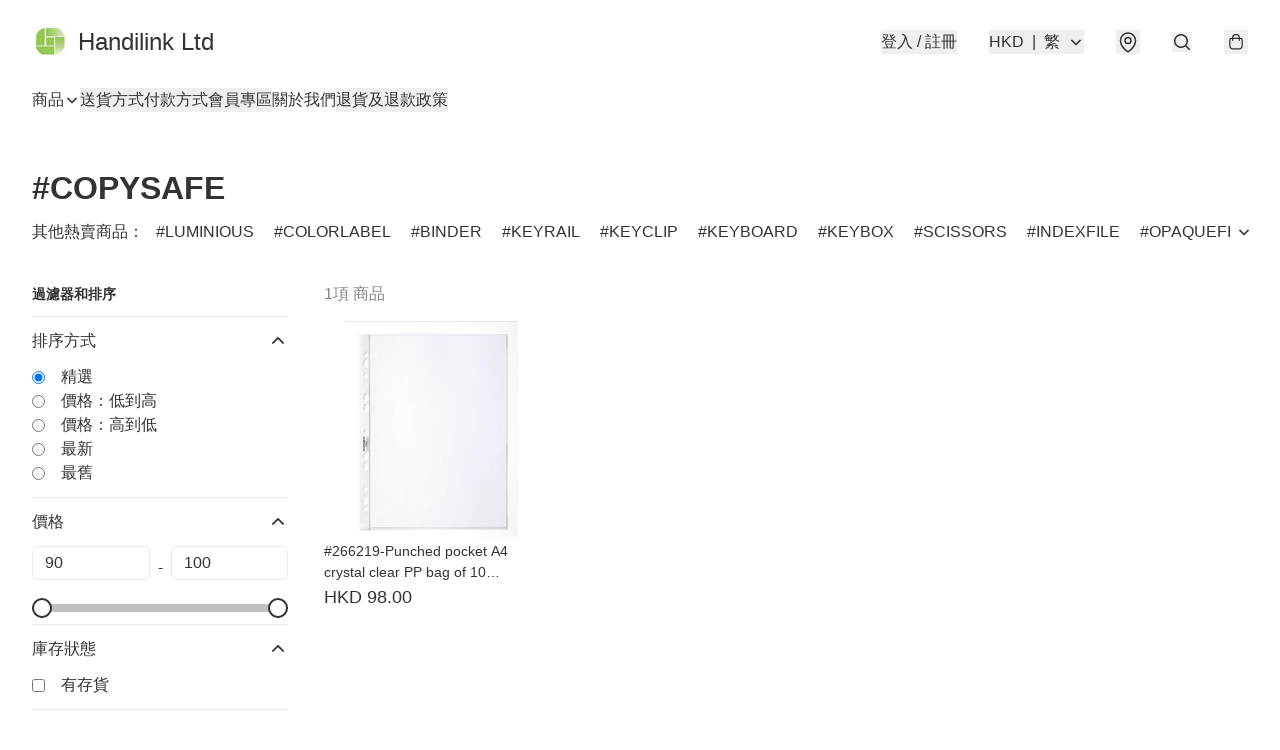

--- FILE ---
content_type: text/javascript
request_url: https://static.boutir.com/themes/modern/components/payment-methods/bt-payment-methods.9ce63ac.js
body_size: 15033
content:
/*! For license information please see bt-payment-methods.9ce63ac.js.LICENSE.txt */
try{!function(){var e="undefined"!=typeof window?window:"undefined"!=typeof global?global:"undefined"!=typeof globalThis?globalThis:"undefined"!=typeof self?self:{},t=(new e.Error).stack;t&&(e._sentryDebugIds=e._sentryDebugIds||{},e._sentryDebugIds[t]="54225158-bd28-4511-8e37-88efe4f83f88",e._sentryDebugIdIdentifier="sentry-dbid-54225158-bd28-4511-8e37-88efe4f83f88")}()}catch(e){}!function(){try{("undefined"!=typeof window?window:"undefined"!=typeof global?global:"undefined"!=typeof globalThis?globalThis:"undefined"!=typeof self?self:{}).SENTRY_RELEASE={id:"2.64.0"}}catch(e){}}(),window._bt.waitFor(["__framework__loaded__"]).then((()=>{(()=>{var e,t,r,n={1087:(e,t,r)=>{"use strict";function n(e,t){return n=Object.setPrototypeOf?Object.setPrototypeOf.bind():function(e,t){return e.__proto__=t,e},n(e,t)}r.d(t,{A:()=>n})},2474:(e,t,r)=>{"use strict";function n(e){if(void 0===e)throw new ReferenceError("this hasn't been initialised - super() hasn't been called");return e}r.d(t,{A:()=>n})},4686:(e,t,r)=>{var n=r(16699),o=r(70645);e.exports=function e(t,r){function a(e,o,i,u){try{var c=t[e](o),s=c.value;return s instanceof n?r.resolve(s.v).then((function(e){a("next",e,i,u)}),(function(e){a("throw",e,i,u)})):r.resolve(s).then((function(e){c.value=e,i(c)}),(function(e){return a("throw",e,i,u)}))}catch(e){u(e)}}var i;this.next||(o(e.prototype),o(e.prototype,"function"==typeof Symbol&&Symbol.asyncIterator||"@asyncIterator",(function(){return this}))),o(this,"_invoke",(function(e,t,n){function o(){return new r((function(t,r){a(e,n,t,r)}))}return i=i?i.then(o,o):o()}),!0)},e.exports.__esModule=!0,e.exports.default=e.exports},5405:(e,t,r)=>{"use strict";function n(){throw new TypeError("Invalid attempt to destructure non-iterable instance.\nIn order to be iterable, non-array objects must have a [Symbol.iterator]() method.")}r.d(t,{A:()=>n})},14319:e=>{function t(r){return e.exports=t="function"==typeof Symbol&&"symbol"==typeof Symbol.iterator?function(e){return typeof e}:function(e){return e&&"function"==typeof Symbol&&e.constructor===Symbol&&e!==Symbol.prototype?"symbol":typeof e},e.exports.__esModule=!0,e.exports.default=e.exports,t(r)}e.exports=t,e.exports.__esModule=!0,e.exports.default=e.exports},16699:e=>{e.exports=function(e,t){this.v=e,this.k=t},e.exports.__esModule=!0,e.exports.default=e.exports},17048:(e,t,r)=>{var n=r(16699),o=r(95726),a=r(59540),i=r(75800),u=r(4686),c=r(71918),s=r(22696);function l(){"use strict";var t=o(),r=t.m(l),p=(Object.getPrototypeOf?Object.getPrototypeOf(r):r.__proto__).constructor;function f(e){var t="function"==typeof e&&e.constructor;return!!t&&(t===p||"GeneratorFunction"===(t.displayName||t.name))}var d={throw:1,return:2,break:3,continue:3};function y(e){var t,r;return function(n){t||(t={stop:function(){return r(n.a,2)},catch:function(){return n.v},abrupt:function(e,t){return r(n.a,d[e],t)},delegateYield:function(e,o,a){return t.resultName=o,r(n.d,s(e),a)},finish:function(e){return r(n.f,e)}},r=function(e,r,o){n.p=t.prev,n.n=t.next;try{return e(r,o)}finally{t.next=n.n}}),t.resultName&&(t[t.resultName]=n.v,t.resultName=void 0),t.sent=n.v,t.next=n.n;try{return e.call(this,t)}finally{n.p=t.prev,n.n=t.next}}}return(e.exports=l=function(){return{wrap:function(e,r,n,o){return t.w(y(e),r,n,o&&o.reverse())},isGeneratorFunction:f,mark:t.m,awrap:function(e,t){return new n(e,t)},AsyncIterator:u,async:function(e,t,r,n,o){return(f(t)?i:a)(y(e),t,r,n,o)},keys:c,values:s}},e.exports.__esModule=!0,e.exports.default=e.exports)()}e.exports=l,e.exports.__esModule=!0,e.exports.default=e.exports},17545:(e,t,r)=>{"use strict";function n(e){return n="function"==typeof Symbol&&"symbol"==typeof Symbol.iterator?function(e){return typeof e}:function(e){return e&&"function"==typeof Symbol&&e.constructor===Symbol&&e!==Symbol.prototype?"symbol":typeof e},n(e)}r.d(t,{A:()=>n})},20205:(e,t,r)=>{"use strict";r.d(t,{A:()=>a});var n=r(17545),o=r(79824);function a(e){var t=(0,o.A)(e,"string");return"symbol"==(0,n.A)(t)?t:t+""}},22696:(e,t,r)=>{var n=r(14319).default;e.exports=function(e){if(null!=e){var t=e["function"==typeof Symbol&&Symbol.iterator||"@@iterator"],r=0;if(t)return t.call(e);if("function"==typeof e.next)return e;if(!isNaN(e.length))return{next:function(){return e&&r>=e.length&&(e=void 0),{value:e&&e[r++],done:!e}}}}throw new TypeError(n(e)+" is not iterable")},e.exports.__esModule=!0,e.exports.default=e.exports},23171:(e,t,r)=>{"use strict";function n(e,t){var r=null==e?null:"undefined"!=typeof Symbol&&e[Symbol.iterator]||e["@@iterator"];if(null!=r){var n,o,a,i,u=[],c=!0,s=!1;try{if(a=(r=r.call(e)).next,0===t){if(Object(r)!==r)return;c=!1}else for(;!(c=(n=a.call(r)).done)&&(u.push(n.value),u.length!==t);c=!0);}catch(e){s=!0,o=e}finally{try{if(!c&&null!=r.return&&(i=r.return(),Object(i)!==i))return}finally{if(s)throw o}}return u}}r.d(t,{A:()=>n})},24586:(e,t,r)=>{"use strict";r.d(t,{A:()=>o});var n=r(20205);function o(e,t,r){return(t=(0,n.A)(t))in e?Object.defineProperty(e,t,{value:r,enumerable:!0,configurable:!0,writable:!0}):e[t]=r,e}},25328:(e,t,r)=>{"use strict";function n(e,t){return t||(t=e.slice(0)),Object.freeze(Object.defineProperties(e,{raw:{value:Object.freeze(t)}}))}var o=r(55152),a=r(30414),i=r(95309),u=r(72715),c=r(29296),s=r(17545);r(75668),r(7678),r(80630),r(27270),r(37087),r(98376),r(14293),r(33873),r(73552),r(85668),r(69033),r(68903),r(21018),r(1415),r(4448),r(58871),r(56539),r(11011),r(47010),new Set,r(79620),r(11875),r(82438),r(57327),r(18867);const l=window._bt;var p;r(16411),r(17403),r(27968);!function(e){e.AUD="Australian Dollar",e.BRL="Brazilian Real",e.CAD="Canadian Dollar",e.CHF="Swiss Franc",e.CNY="Chinese Yuan",e.CZK="Czech Republic Koruna",e.DKK="Danish Krone",e.EUR="Euro",e.GBP="British Pound",e.HKD="Hong Kong Dollar",e.HUF="Hungarian Forint",e.IDR="Indonesian Rupiah",e.ILS="Israeli New Sheqel",e.INR="Indian rupee",e.JPY="Japanese Yen",e.KRW="South Korean won",e.MMK="Myanmar Kyat",e.MXN="Mexican Peso",e.MYR="Malaysian Ringgit",e.NGN="Nigerian naira",e.NOK="Norwegian Krone",e.NZD="New Zealand Dollar",e.PHP="Philippine Peso",e.PLN="Polish Zloty",e.SEK="Swedish Krona",e.SGD="Singapore Dollar",e.THB="Thai Baht",e.TWD="New Taiwan Dollar",e.USD="U.S. Dollar",e.VND="Vietnamese dong",e.ZAR="South African rand"}(p||(p={}));r(10865),r(86348),r(69375),r(68803),r(86741),r(62234),r(47748),r(38909),r(58070),r(5305),r(8094),r(87573),r(12266),r(64727),r(68470),r(48404),r(69431),r(81909),r(68291),r(10568),r(46929);new Map;var f;r(33975);!function(e){e["zh-Hant"]="繁",e["zh-Hans"]="简",e.en="EN",e.ms="BM",e.ina="IND",e.ja="JA",e.ko="KO",e.Thai="TH"}(f||(f={}));d=Object.keys(f),l.langs.length&&(d=l.langs.filter((function(e){return d.includes(e)}))),d.sort((function(e,t){return e===l.default_lang?-1:t===l.default_lang?1:0}));var d,y=function(e){switch(e){case"zh-Hant":return"zh-HK";case"zh-Hans":return"zh";case"ms":return"ms";case"ina":return"id";case"ja":return"ja";case"ko":return"ko";case"Thai":return"th";default:return"en"}},h=y(l.lang),v=(y(l.default_lang),r(75799)),g=r.n(v);r(72273);var m=r(86330);function b(e,t){this.v=e,this.k=t}function _(e){return new b(e,0)}function P(e){var t,r;function n(t,r){try{var a=e[t](r),i=a.value,u=i instanceof b;Promise.resolve(u?i.v:i).then((function(r){if(u){var c="return"===t?"return":"next";if(!i.k||r.done)return n(c,r);r=e[c](r).value}o(a.done?"return":"normal",r)}),(function(e){n("throw",e)}))}catch(e){o("throw",e)}}function o(e,o){switch(e){case"return":t.resolve({value:o,done:!0});break;case"throw":t.reject(o);break;default:t.resolve({value:o,done:!1})}(t=t.next)?n(t.key,t.arg):r=null}this._invoke=function(e,o){return new Promise((function(a,i){var u={key:e,arg:o,resolve:a,reject:i,next:null};r?r=r.next=u:(t=r=u,n(e,o))}))},"function"!=typeof e.return&&(this.return=void 0)}P.prototype["function"==typeof Symbol&&Symbol.asyncIterator||"@@asyncIterator"]=function(){return this},P.prototype.next=function(e){return this._invoke("next",e)},P.prototype.throw=function(e){return this._invoke("throw",e)},P.prototype.return=function(e){return this._invoke("return",e)};var w=r(38434),O=function(){var e=(0,m.A)(g().mark((function e(t,r){return g().wrap((function(e){for(;;)switch(e.prev=e.next){case 0:if(l.tOta.resolved){e.next=1;break}return e.next=1,l.tOta.loadRelation(h);case 1:if(l.tOta.resolved){e.next=2;break}return e.next=2,l.tOta.loadStatic();case 2:return e.abrupt("return",(0,l.tCore)(t,r));case 3:case"end":return e.stop()}}),e)})));return function(t,r){return e.apply(this,arguments)}}();function k(){var e;return e=g().mark((function e(t,r,n,o){return g().wrap((function(e){for(;;)switch(e.prev=e.next){case 0:return e.next=1,(0,l.tCore)(t,r,n,o);case 1:if(l.tOta.resolved){e.next=4;break}return e.next=2,_(l.tOta.loadRelation(h));case 2:if(l.tOta.resolved){e.next=3;break}return e.next=3,_(l.tOta.loadStatic());case 3:return e.next=4,(0,l.tCore)(t,r,n,o);case 4:case"end":return e.stop()}}),e)})),k=function(){return new P(e.apply(this,arguments))},k.apply(this,arguments)}var A=function(e,t,r,n){return(0,w.Z)(function(e,t,r,n){return k.apply(this,arguments)}(e,t,r,n))},x=(r(91321),r(34147),r(56569),r(83654)),E=r(1971),R=r(17907),D=r(64619);function j(e,t){if(null==e)return{};var r,n,o=function(e,t){if(null==e)return{};var r={};for(var n in e)if({}.hasOwnProperty.call(e,n)){if(-1!==t.indexOf(n))continue;r[n]=e[n]}return r}(e,t);if(Object.getOwnPropertySymbols){var a=Object.getOwnPropertySymbols(e);for(n=0;n<a.length;n++)r=a[n],-1===t.indexOf(r)&&{}.propertyIsEnumerable.call(e,r)&&(o[r]=e[r])}return o}var I,S=r(79082),N=r(24586),T=(r(97107),r(18981),r(48605),r(50020),r(74786),r(66060));r(29793);"undefined"==typeof WeakRef&&(window.WeakRef=((I=function(){function e(t){(0,o.A)(this,e),e.wm.set(this,t)}return(0,a.A)(e,[{key:"deref",value:function(){return e.wm.get(this)}}])}()).wm=new WeakMap,I));window.__context_root_attached||(window.__context_root_attached=!0,(new T.aU).attach(document.documentElement));var C=(0,T.q6)("me");function M(e,t){var r=Object.keys(e);if(Object.getOwnPropertySymbols){var n=Object.getOwnPropertySymbols(e);t&&(n=n.filter((function(t){return Object.getOwnPropertyDescriptor(e,t).enumerable}))),r.push.apply(r,n)}return r}function L(e){for(var t=1;t<arguments.length;t++){var r=null!=arguments[t]?arguments[t]:{};t%2?M(Object(r),!0).forEach((function(t){(0,N.A)(e,t,r[t])})):Object.getOwnPropertyDescriptors?Object.defineProperties(e,Object.getOwnPropertyDescriptors(r)):M(Object(r)).forEach((function(t){Object.defineProperty(e,t,Object.getOwnPropertyDescriptor(r,t))}))}return e}var B=function(e){var t;return null!==(t=e.order.line_items)&&void 0!==t&&t.length&&(e.order.line_items=e.order.line_items.map((function(e,t){return L(L({},e),{},{index:t})}))),e},K=function(){var e=(0,m.A)(g().mark((function e(t){return g().wrap((function(e){for(;;)switch(e.prev=e.next){case 0:return e.abrupt("return",(0,l.post)("/apis/storefront/orders",{step:0,line_items:t.map((function(e){return{product_id:e.product_id,variant_id:e.variant_id,type:e.type,quantity:e.quantity,campaign_id:e.campaign_id}})),customer:{language:l.lang,timezone:Intl.DateTimeFormat().resolvedOptions().timeZone}}).catch((function(e){return e})).then(B));case 1:case"end":return e.stop()}}),e)})));return function(t){return e.apply(this,arguments)}}(),F=["fb_pixel_events","errors"];function H(e,t){var r=Object.keys(e);if(Object.getOwnPropertySymbols){var n=Object.getOwnPropertySymbols(e);t&&(n=n.filter((function(t){return Object.getOwnPropertyDescriptor(e,t).enumerable}))),r.push.apply(r,n)}return r}function G(e){for(var t=1;t<arguments.length;t++){var r=null!=arguments[t]?arguments[t]:{};t%2?H(Object(r),!0).forEach((function(t){(0,N.A)(e,t,r[t])})):Object.getOwnPropertyDescriptors?Object.defineProperties(e,Object.getOwnPropertyDescriptors(r)):H(Object(r)).forEach((function(t){Object.defineProperty(e,t,Object.getOwnPropertyDescriptor(r,t))}))}return e}function Y(){try{var e=!Boolean.prototype.valueOf.call(Reflect.construct(Boolean,[],(function(){})))}catch(e){}return(Y=function(){return!!e})()}var U,z,q,V,W,Z,X,J,$,Q,ee,te,re,ne,oe,ae,ie,ue,ce,se,le,pe,fe,de,ye=function(e,t,r,n){var o,a=arguments.length,i=a<3?t:null===n?n=Object.getOwnPropertyDescriptor(t,r):n;if("object"===("undefined"==typeof Reflect?"undefined":(0,s.A)(Reflect))&&"function"==typeof Reflect.decorate)i=Reflect.decorate(e,t,r,n);else for(var u=e.length-1;u>=0;u--)(o=e[u])&&(i=(a<3?o(i):a>3?o(t,r,i):o(t,r))||i);return a>3&&i&&Object.defineProperty(t,r,i),i},he=function(e,t){if("object"===("undefined"==typeof Reflect?"undefined":(0,s.A)(Reflect))&&"function"==typeof Reflect.metadata)return Reflect.metadata(e,t)};r(94149),r(42315),r(93277),r(34840);function ve(e,t){var r=Object.keys(e);if(Object.getOwnPropertySymbols){var n=Object.getOwnPropertySymbols(e);t&&(n=n.filter((function(t){return Object.getOwnPropertyDescriptor(e,t).enumerable}))),r.push.apply(r,n)}return r}function ge(e){for(var t=1;t<arguments.length;t++){var r=null!=arguments[t]?arguments[t]:{};t%2?ve(Object(r),!0).forEach((function(t){(0,N.A)(e,t,r[t])})):Object.getOwnPropertyDescriptors?Object.defineProperties(e,Object.getOwnPropertyDescriptors(r)):ve(Object(r)).forEach((function(t){Object.defineProperty(e,t,Object.getOwnPropertyDescriptor(r,t))}))}return e}!function(e){e[e.NONE=0]="NONE",e[e.CART=1]="CART",e[e.DELIVERY=2]="DELIVERY",e[e.PAYMENT=3]="PAYMENT",e[e.REVIEW=4]="REVIEW"}(U||(U={})),function(e){e.PHONE="phone",e.EMAIL="email",e.USERNAME="username",e.FBAPP="fbapp",e.GOOGLEAPP="googleapp",e.APPLEAPP="appleapp"}(z||(z={})),function(e){e.ACTIVE="active",e.PENDING="pending",e.MIGRATING="migrating",e.MIGRATED="migrated"}(q||(q={})),function(e){e.active="active",e.inactive="inactive",e.uninitialized="uninitialized"}(V||(V={})),function(e){e.payout="payout",e.payout_revert="payout_revert",e.cashback="cashback",e.order_failed="order_failed",e.merchant_edit="merchant_edit"}(W||(W={})),function(e){e[e.PENDING=-1]="PENDING",e.PROCESSING="0",e.ALL_SHIPPED="1",e.INVALID="2",e.PENDING_FOR_PAYMENT="3",e.PENDING_FOR_PAYMENT_CONFIRMATION="4",e.READY_FOR_PICKUP="6"}(Z||(Z={})),function(e){e[e.FAILED=-2]="FAILED",e[e.PENDING=-1]="PENDING",e[e.CONFIRMED=0]="CONFIRMED",e[e.WAITING_FOR_VERIFY=1]="WAITING_FOR_VERIFY",e[e.WAITING_FOR_RECEIPT=2]="WAITING_FOR_RECEIPT",e[e.UNPAID=3]="UNPAID"}(X||(X={})),function(e){e[e.paypal=1]="paypal",e[e.banktransfer=2]="banktransfer",e[e.cash=3]="cash",e[e.applepay=4]="applepay",e[e.stripe=5]="stripe",e[e.androidpay=6]="androidpay",e[e.ecpay=7]="ecpay",e[e.googlepay=8]="googlepay",e[e.payme=9]="payme",e[e.payme_business=10]="payme_business",e[e.alipay=11]="alipay",e[e.alipay_hk=12]="alipay_hk",e[e.hsbc_fps=13]="hsbc_fps",e[e.globalpayments=15]="globalpayments",e[e.payDollar=16]="payDollar",e[e.cityline=17]="cityline",e[e.octopus=18]="octopus",e[e.atome=19]="atome",e[e.iPay88=20]="iPay88",e[e.yedpay_alipay=21]="yedpay_alipay",e[e.yedpay_alipay_hk=22]="yedpay_alipay_hk",e[e.wechat_pay=23]="wechat_pay",e[e.unionpay=24]="unionpay",e[e.tapngo=36]="tapngo",e[e.mpitesan=39]="mpitesan",e[e.yedpay_visa_mastercard=40]="yedpay_visa_mastercard",e[e.mpu=41]="mpu",e[e.billplz=42]="billplz",e[e.na=43]="na",e[e.offsite=44]="offsite",e[e.xpay=45]="xpay",e[e.manual=46]="manual",e[e.customized=47]="customized",e[e.kpay_card=48]="kpay_card",e[e.kpay_wechat_pay=49]="kpay_wechat_pay",e[e.kpay_alipay_cn=50]="kpay_alipay_cn",e[e.kpay_alipay_hk=51]="kpay_alipay_hk"}(J||(J={})),function(e){e.IMPORT="-1",e.DRAFT="0",e.PUBLISHED="1",e.DELETED="2"}($||($={})),function(e){e.NOBUY="0",e.REDIRECT="1",e.CANBUY="2",e.OWN="3"}(Q||(Q={})),function(e){e[e.IMPORT=-1]="IMPORT",e[e.DRAFT=0]="DRAFT",e[e.PUBLISHED=1]="PUBLISHED",e[e.DELETED=2]="DELETED"}(ee||(ee={})),function(e){e[e.NOBUY=0]="NOBUY",e[e.REDIRECT=1]="REDIRECT",e[e.CANBUY=2]="CANBUY",e[e.OWN=3]="OWN"}(te||(te={})),function(e){e[e.NORMAL=0]="NORMAL",e[e.SKIP_ALL_EXCEPT_FREE_SHIPPING=1]="SKIP_ALL_EXCEPT_FREE_SHIPPING"}(re||(re={})),function(e){e[e.NORMAL=0]="NORMAL",e[e.SKIP_ALL=1]="SKIP_ALL"}(ne||(ne={})),function(e){e[e.NORMAL=0]="NORMAL",e[e.SKIP_ALL=1]="SKIP_ALL"}(oe||(oe={})),function(e){e.PUBLIC="0",e.PRIVATE="1"}(ae||(ae={})),function(e){e.retail="retail",e.office="office"}(ie||(ie={})),function(e){e.Url="url",e.Page="page",e.Category="category"}(ue||(ue={})),function(e){e.Image="image",e.ImageLeftVertical="image_left_vertical",e.ImageRightVertical="image_right_vertical",e.ImageLeftSquare="image_left_square",e.ImageTopHorizontal="image_top_horizontal",e.Text="text"}(ce||(ce={})),function(e){e.Image="image",e.ImageLeftVertical="image_left_vertical",e.ImageRightVertical="image_right_vertical",e.ImageLeftSquare="image_left_square",e.ImageTopHorizontal="image_top_horizontal",e.Text="text"}(se||(se={})),function(e){e.None="none",e.Underline="underline"}(le||(le={})),function(e){e.Normal="normal",e.Italic="italic"}(pe||(pe={})),function(e){e.Normal="normal",e.Lighter="lighter",e.Bold="bold",e.Bolder="bolder",e.Value100="100",e.Value200="200",e.Value300="300",e.Value400="400",e.Value500="500",e.Value600="600",e.Value700="700",e.Value800="800",e.Value900="900"}(fe||(fe={})),function(e){e.Custom="custom",e.FirstTimeDiscountCampaign="first_time_discount_campaign",e.SelectedMemberDiscountCampaign="selected_member_discount_campaign"}(de||(de={}));var me={AUD:.5,BRL:.5,CAD:.5,CHF:.5,CZK:15,DKK:2.5,EUR:.5,GBP:.3,HKD:4,HUF:175,INR:.5,JPY:50,MXN:10,MYR:2,NOK:3,NZD:.5,PLN:2,SGD:.5,SEK:3,THB:10,USD:.5},be={HKD:50,IDR:1e5,MYR:50,SGD:10},_e={HKD:15},Pe={HKD:999999.99},we={HKD:.01},Oe=function(e){return l.payment_option_icons["payment_".concat(e)]},ke=function(){return(arguments.length>0&&void 0!==arguments[0]?arguments[0]:[]).map(Oe)},Ae=function(){var e,t=[];if(l.seller.has_octopus&&t.push({type:"octopus",logos:[Oe("octopus")],note:"Total amount will round to the nearest decimal place and in HKD only"}),(e=window.navigator.userAgent).includes("com.octopuscards")&&e.includes("trafficaggregator"))return t;var r=[];return l.seller.store_payment_options.forEach((function(e){var n,o,a,i=e.surcharge;switch(e.payment_type){case"Bank Transfer":r.length||t.push({type:"banktransfer",logos:ke(["bank_transfer"]),banks:r,surcharge:i}),r.push({name:e.payment_name,account:e.payment_account,account_user_name:e.payment_account_user_name,surcharge:i});break;case"PayPal":t.push({type:"paypal",account:e.payment_account,surcharge:i,logos:ke(["visa","mastercard","discover","amex"])});break;case"TapNGo":t.push({disabled:l.feature_flags.includes("disable_tapngo"),type:"tapngo",surcharge:i,logos:ke(["tapngo"])});break;case"PayMe":t.push({type:"payme",account:e.payment_account,account_user_name:e.payment_account_user_name,logos:ke(["payme"]),paylink:e.payme_paylink,paycode_image_url:e.payme_paycode_image_url,surcharge:i,remark:"Pay to merchant's account in Order Receipt email"});break;case"Alipay":t.push({type:"alipay",surcharge:i,logos:ke(["alipay"])});break;case"ECPay":t.push({type:"ecpay",surcharge:i,logos:ke(["ecpay"])});break;case"iPay88":t.push({type:"iPay88",surcharge:i,logos:ke(["visa","mastercard","fpx","grab","maybank","cimb_clicks"])});break;case"AliPayHK":t.push({type:"alipay_hk",surcharge:i,logos:ke(["alipay_hk"])});break;case"YedPay Alipay":t.push({type:"yedpay_alipay",surcharge:i,powered_by:"Yedpay",logos:ke(["alipay"])});break;case"YedPay Alipay HK":t.push({type:"yedpay_alipay_hk",surcharge:i,powered_by:"Yedpay",logos:ke(["alipay_hk"])});break;case"WeChat Pay":t.push({type:"wechat_pay",surcharge:i,powered_by:"Yedpay",logos:ke(["wechatpay"])});break;case"UnionPay":t.push({type:"unionpay",surcharge:i,powered_by:"Yedpay",logos:ke(["bocpay","unionpay_app","unionpay"])});break;case"YedPay Visa_MasterCard":t.push({type:"yedpay_visa_mastercard",surcharge:i,powered_by:"Yedpay",logos:ke(["verified_by_visa","mastercard_securecode","applepay","googlepay"])});break;case"Billplz":t.push({type:"billplz",surcharge:i,logos:ke(["visa","mastercard","fpx","grab","maybank","cimb_clicks"]),link:{url:"https://www.billplz.com/#w-node-487183392dea-6b23dec9",text:"Details"}});break;case"X Pay":t.push({type:"xpay",subtitle:"Up to HK$50 off for new users.",surcharge:i,logos:ke(["xpay"]),min_amount:_e[l.sell_currency],max_amount:Pe[l.sell_currency],remark:"Pay in 3 terms with X Pay."});break;case"Customized":t.push(ge(ge({},e),{},{surcharge:null===(n=e.method)||void 0===n?void 0:n.surcharge,logos:[null!==(o=null===(a=e.method)||void 0===a?void 0:a.logo)&&void 0!==o?o:""]}));break;case"KPay Card":t.push({type:"kpay_card",surcharge:i,powered_by:"KPay",logos:ke(["visa","mastercard","unionpay","jcb"])});break;case"KPay WeChat Pay":t.push({type:"kpay_wechat_pay",surcharge:i,powered_by:"KPay",logos:ke(["wechatpay"])});break;case"KPay Alipay CN":t.push({type:"kpay_alipay_cn",surcharge:i,powered_by:"KPay",logos:ke(["alipay"])});break;case"KPay Alipay HK":t.push({type:"kpay_alipay_hk",surcharge:i,powered_by:"KPay",logos:ke(["alipay_hk"])});break;case"M-Pitesan":case"MPU":t.push(e)}})),l.seller.stripe_email&&"IDR"!==l.sell_currency&&t.push({type:"stripe",key:l.seller.stripe_publishable_key,powered_by:"Stripe",logos:ke(["verified_by_visa","mastercard_securecode","applepay","googlepay"]),surcharge:l.seller.stripe_surcharge,min_amount:me[l.sell_currency]}),l.seller.has_hsbc_qrcode_payment&&t.push({disabled:l.feature_flags.includes("disable_hsbc_fps"),type:"hsbc_fps",logos:ke(["fps"]),surcharge:l.seller.hsbc_qrcode_payment_surcharge,min_amount:we[l.sell_currency]}),l.seller.has_payme_business&&t.push({type:"payme_business",logos:ke(["payme"]),surcharge:l.seller.payme_business_surcharge}),l.seller.has_atome&&t.push({type:"atome",logos:ke(["atome"]),subtitle:"*3-month Interest-free Installment",min_amount:be[l.sell_currency],surcharge:l.seller.atome_surcharge}),t},xe=r(85018),Ee=r(17853);function Re(){try{var e=!Boolean.prototype.valueOf.call(Reflect.construct(Boolean,[],(function(){})))}catch(e){}return(Re=function(){return!!e})()}var De,je,Ie,Se,Ne,Te=function(e){function t(){return(0,o.A)(this,t),function(e,t,r){return t=(0,u.A)(t),(0,i.A)(e,Re()?Reflect.construct(t,r||[],(0,u.A)(e).constructor):t.apply(e,r))}(this,t,arguments)}return(0,c.A)(t,e),(0,a.A)(t,[{key:"createRenderRoot",value:function(){return this}}])}(x.WF);function Ce(){try{var e=!Boolean.prototype.valueOf.call(Reflect.construct(Boolean,[],(function(){})))}catch(e){}return(Ce=function(){return!!e})()}function Me(e,t,r,n){var o=(0,xe.A)((0,u.A)(1&n?e.prototype:e),t,r);return 2&n&&"function"==typeof o?function(e){return o.apply(r,e)}:o}var Le,Be=function(e,t,r,n){var o,a=arguments.length,i=a<3?t:null===n?n=Object.getOwnPropertyDescriptor(t,r):n;if("object"===("undefined"==typeof Reflect?"undefined":(0,s.A)(Reflect))&&"function"==typeof Reflect.decorate)i=Reflect.decorate(e,t,r,n);else for(var u=e.length-1;u>=0;u--)(o=e[u])&&(i=(a<3?o(i):a>3?o(t,r,i):o(t,r))||i);return a>3&&i&&Object.defineProperty(t,r,i),i},Ke=function(e,t){if("object"===("undefined"==typeof Reflect?"undefined":(0,s.A)(Reflect))&&"function"==typeof Reflect.metadata)return Reflect.metadata(e,t)},Fe=function(e){function t(){var e;return(0,o.A)(this,t),e=function(e,t,r){return t=(0,u.A)(t),(0,i.A)(e,Ce()?Reflect.construct(t,r||[],(0,u.A)(e).constructor):t.apply(e,r))}(this,t,arguments),e.isOpen=!1,e.maxWidth="auto",e.shouldPopup=!1,e.noEmit=!1,e.hasBackdrop=!1,e.preventOverflow=!1,e}return(0,c.A)(t,e),(0,a.A)(t,[{key:"connectedCallback",value:function(){Me(t,"connectedCallback",this,3)([]),this.usePortal&&(this.portalRef=(0,Ee._)()),this.setAttribute("role","popup"),this.isOpen&&this.openPopup(),this.bindTrigger()}},{key:"disconnectedCallback",value:function(){var e,r;Me(t,"disconnectedCallback",this,3)([]),null===(e=this.unbindClickOutside)||void 0===e||e.call(this),this.unbindClickOutside=void 0,null===(r=this.unbindTrigger)||void 0===r||r.call(this)}},{key:"bindTrigger",value:function(){var e=this;if(!this.unbindTrigger){var t,r=null===(t=this.getTrigger)||void 0===t?void 0:t.call(this);if(r){var n=function(){e.hasBackdrop?e.openPopup():e.togglePopup()};r.addEventListener("click",n),this.unbindTrigger=function(){r.removeEventListener("click",n),e.unbindTrigger=null}}}}},{key:"openPopup",value:function(){var e=this;this.isOpen=!0,this.hasBackdrop||this.unbindClickOutside||(this.unbindClickOutside=function(e,t){var r=function(r){e===r.target||"true"===r.target.ariaHidden||!r.target.isConnected&&!r.target.closest('[data-popup="trigger"]')||e.contains(r.target)||t(r.target)},n=(arguments.length>2&&void 0!==arguments[2]?arguments[2]:function(t){return e.ownerDocument})(e);return n.addEventListener("click",r),function(){n.removeEventListener("click",r)}}(this,(function(){e.isOpen&&e.closePopup()}),(function(e){return e.closest('[role="dialog"]')||e.ownerDocument})))}},{key:"closePopup",value:function(){var e,t,r=arguments.length>0&&void 0!==arguments[0]&&arguments[0];this.isOpen=!1,!0===r&&this.onDialogHidden(),null==r||null===(e=r.preventDefault)||void 0===e||e.call(r),null==r||null===(t=r.stopPropagation)||void 0===t||t.call(r)}},{key:"togglePopup",value:function(){this.isOpen?this.closePopup():this.openPopup()}},{key:"willUpdate",value:function(e){Me(t,"willUpdate",this,3)([e]),!this.shouldPopup&&this.isOpen&&e.has("isOpen")&&(this.shouldPopup=!0,this.isOpen=!1)}},{key:"render",value:function(){return(0,x.qy)(De||(De=n(['<div class="relative">'," ","</div>"])),this.renderPopupTrigger(),this.renderPopupPopup())}},{key:"renderPopupPopup",value:function(){return this.shouldPopup?this.usePortal?(0,x.qy)(Ie||(Ie=n(["<bt-portal ",' .target="','">'," ","</bt-portal>"])),(0,Ee.K)(this.portalRef),"bt-app",this.renderPopupBackdrop(),this.renderPopupContainer()):(0,x.qy)(je||(je=n([""," ",""])),this.renderPopupBackdrop(),this.renderPopupContainer()):x.s6}},{key:"updated",value:function(e){var r=this;if(Me(t,"updated",this,3)([e]),this.shouldPopup&&!this.isOpen){if(e.has("shouldPopup"))return requestAnimationFrame((function(){r.isOpen=!0,r.preventOverflow&&r.repositionDropdown()})),void(this.noEmit||(0,l.emit)(l.PubSubType.MODAL_OPEN));if(e.has("isOpen")){var n=this.getDialogElement(),o=function(){r.onDialogHidden(),n.removeEventListener("transitionend",o)};n.addEventListener("transitionend",o)}}}},{key:"repositionDropdown",value:function(){var e=this.getDialogElement();if(e){var t=window.innerWidth,r=e.getBoundingClientRect();if(r.right>t)e.style.left="auto",e.style.right="0",e.getBoundingClientRect().left<0&&(e.style.left="-".concat(r.right-t,"px"),e.style.right="auto")}}},{key:"getDialogElement",value:function(){var e,t;return(null!==(e=null===(t=this.portalRef)||void 0===t?void 0:t.value)&&void 0!==e?e:this).querySelector('[role="dialog"]')}},{key:"onDialogHidden",value:function(){var e;this.shouldPopup=!1,null===(e=this.portalRef)||void 0===e||null===(e=e.value)||void 0===e||e.remove(),this.noEmit||(0,l.emit)(l.PubSubType.MODAL_CLOSE)}},{key:"renderPopupBackdrop",value:function(){return this.hasBackdrop?(0,x.qy)(Se||(Se=n(['<div class="',' fixed inset-0 z-30 bg-black transition-opacity" @click="','" aria-hidden="true" role="presentation" data-testid="popup-backdrop"></div>'])),this.isOpen?"opacity-60 pointer-events-auto":"opacity-0 pointer-events-none",this.closePopup):x.s6}},{key:"renderPopupContainer",value:function(){return(0,x.qy)(Ne||(Ne=n(['<div class="'," ",' absolute left-0 right-0 z-30 max-h-screen -translate-y-0.5 overflow-auto rounded-modal border border-default/30 shadow-lg transition-all" role="dialog">',"</div>"])),this.isOpen?"opacity-100 bottom-full":"opacity-0 bottom-0","screen-md"===this.maxWidth?"md:max-w-screen-md":"md:max-w-8xl",this.renderPopupContent())}},{key:"renderPopupTrigger",value:function(){if(this.getTrigger)return this.getTrigger();if(this.isOpen)return x.s6;throw new Error("Method `renderPopupTrigger` should be implemented in sub classes!")}},{key:"renderPopupContent",value:function(){if(this.getContent)return this.getContent();throw new Error("Method `renderPopupContent` should be implemented in sub classes!")}}])}(Te);function He(){try{var e=!Boolean.prototype.valueOf.call(Reflect.construct(Boolean,[],(function(){})))}catch(e){}return(He=function(){return!!e})()}Be([(0,E.MZ)({type:Boolean,attribute:"open"}),Ke("design:type",Object)],Fe.prototype,"isOpen",void 0),Be([(0,E.MZ)({type:String,attribute:"max-width"}),Ke("design:type",String)],Fe.prototype,"maxWidth",void 0),Be([(0,E.wk)(),Ke("design:type",Object)],Fe.prototype,"shouldPopup",void 0);var Ge,Ye,Ue,ze,qe=function(e){function t(){var e;return(0,o.A)(this,t),e=function(e,t,r){return t=(0,u.A)(t),(0,i.A)(e,He()?Reflect.construct(t,r||[],(0,u.A)(e).constructor):t.apply(e,r))}(this,t,arguments),e.overflow="auto",e.hasBackdrop=!0,e.getTrigger=function(){var t;return(t=e)._trigger||(t._trigger=e.querySelector('[data-popup="trigger"]'))},e.getHeader=function(){var t,r;((t=e)._header||(t._header=e.querySelector('[data-popup="header"]')),e.shouldPopup)&&(null===(r=e._header)||void 0===r||r.classList.remove("hidden","opacity-0","pointer-events-none"));return e._header},e.getContent=function(){var t,r;((t=e)._content||(t._content=e.querySelector('[data-popup="content"]')),e.shouldPopup)&&(null===(r=e._content)||void 0===r||r.classList.remove("hidden","opacity-0","pointer-events-none"));return e._content},e}return(0,c.A)(t,e),(0,a.A)(t,[{key:"bindTrigger",value:function(){var e=this;(0,l.waitFor)(["domReady"]).then((function(){!function(e,t,r,n){var o=(0,xe.A)((0,u.A)(1&n?e.prototype:e),t,r);return 2&n&&"function"==typeof o?function(e){return o.apply(r,e)}:o}(t,"bindTrigger",e,3)([])}))}},{key:"renderPopupHeader",value:function(){if(this.getHeader)return this.getHeader();throw new Error("Method `renderPopupHeader` should be implemented in sub classes!")}},{key:"renderPopupContainer",value:function(){return(0,x.qy)(Le||(Le=n(['<div class="'," ",' bt-backdrop fixed inset-0 z-40 border border-default/20 transition-all md:inset-auto md:left-1/2 md:top-1/2 md:w-4/5 md:-translate-x-1/2 md:rounded-modal" role="dialog"><section class="flex h-full max-h-screen flex-col"><div class="flex items-center justify-center border-b border-default/20 p-3 md:justify-start md:p-6">',' <button class="btn-link absolute right-4 md:right-6" type="button" @click="','" data-testid="close-popup"><svg class="h-6 w-6"><use href="#icon-close-lg"/></svg></button></div><div class="',' grow px-4 pb-8 pt-6 md:px-14 md:pb-14 md:pt-8">',"</div></section></div>"])),this.isOpen?"opacity-100 md:-translate-y-1/2":"opacity-0 md:-translate-y-full","screen-md"===this.maxWidth?"md:max-w-screen-md":"md:max-w-8xl",this.renderPopupHeader(),this.closePopup,"visible"===this.overflow?"overflow-visible":"overflow-auto",this.renderPopupContent())}}])}(Fe);function Ve(){try{var e=!Boolean.prototype.valueOf.call(Reflect.construct(Boolean,[],(function(){})))}catch(e){}return(Ve=function(){return!!e})()}var We,Ze=function(e,t,r,n){var o,a=arguments.length,i=a<3?t:null===n?n=Object.getOwnPropertyDescriptor(t,r):n;if("object"===("undefined"==typeof Reflect?"undefined":(0,s.A)(Reflect))&&"function"==typeof Reflect.decorate)i=Reflect.decorate(e,t,r,n);else for(var u=e.length-1;u>=0;u--)(o=e[u])&&(i=(a<3?o(i):a>3?o(t,r,i):o(t,r))||i);return a>3&&i&&Object.defineProperty(t,r,i),i},Xe=function(e){function t(){var e;return(0,o.A)(this,t),e=function(e,t,r){return t=(0,u.A)(t),(0,i.A)(e,Ve()?Reflect.construct(t,r||[],(0,u.A)(e).constructor):t.apply(e,r))}(this,t,arguments),e.usePortal=!0,e}return(0,c.A)(t,e),(0,a.A)(t,[{key:"renderPopupHeader",value:function(){return(0,x.qy)(Ge||(Ge=n(['<h3 class="h3 flex items-center space-x-2 text-default text-opacity-default"><svg class="h-6 w-6"><use href="#icon-wallet"/></svg> <span>',"</span></h3>"])),A("Payment Methods"))}},{key:"renderPopupContent",value:function(){var e,t,r=l.seller.store_return_policy.replace("\\n","\n").replace("\\r","\r");return(0,x.qy)(Ye||(Ye=n(['<article class="pb-10 md:pb-0"><div class="grid grid-cols-1 gap-4 md:grid-cols-2 md:gap-x-6 md:gap-y-5 lg:grid-cols-3 xl:grid-cols-4">',"</div>",'</article><bt-contact class="absolute bottom-0 left-0 right-0 md:hidden" @click="','"></bt-contact>'])),(0,R.u)(function(){for(var e=Ae(),t=["kpay_card","kpay_wechat_pay","kpay_alipay_cn","kpay_alipay_hk","xpay","octopus","yedpay_alipay_hk","alipay_hk","wechat_pay","tapngo","stripe","payme","payme_business","yedpay_alipay","yedpay_visa_mastercard","alipay","atome","unionpay","paypal","ecpay","iPay88","hsbc_fps","mpitesan","mpu","billplz","banktransfer","customized","cash"],r=arguments.length,n=new Array(r),o=0;o<r;o++)n[o]=arguments[o];return[].concat((0,D.A)(e.filter((function(e){var r=e.type;return t.includes(r)})).sort((function(e,r){return t.indexOf(e.type)-t.indexOf(r.type)}))),(0,D.A)(n.filter(Boolean)))}(null!=(t=null===(e=this.me)||void 0===e?void 0:e.store_shipping_options)&&t.some((function(e){return e.can_receive_cash}))?{type:"cash",remark:"Pay cash on meetup"}:null),(function(e){return(0,x.qy)(Ue||(Ue=n(['<bt-payment-option-item .paymentOption="','"></bt-payment-option-item>'])),e)})),r?(0,x.qy)(ze||(ze=n(['<h4 class="sh2 mt-8 text-default text-opacity-default">','</h4><article class="p2 mt-4 whitespace-pre-wrap" data-ml>',"</article>"])),A("Return & Refund Policy"),r):x.s6,this.closePopup)}}])}((We=function(e){function t(){return(0,o.A)(this,t),function(e,t,r){return t=(0,u.A)(t),(0,i.A)(e,Y()?Reflect.construct(t,r||[],(0,u.A)(e).constructor):t.apply(e,r))}(this,t,arguments)}return(0,c.A)(t,e),(0,a.A)(t,[{key:"setMeState",value:function(e){var t,r=arguments.length>1&&void 0!==arguments[1]&&arguments[1];null===(t=this.me)||void 0===t||t.setState(e,r)}},{key:"updateLineItems",value:(r=(0,m.A)(g().mark((function e(t,r){var n,o,a,i,u,c,s,l,p,f,d,y,h;return g().wrap((function(e){for(;;)switch(e.prev=e.next){case 0:if(!(new Set(t.filter((function(e){return!!e.storage_type})).map((function(e){return e.storage_type}))).size>1)){e.next=2;break}return d=Error,e.next=1,O("LineItemMixedStorageTypes");case 1:throw y=e.sent,new d(y);case 2:return r?this.setMeState({isFetching:!0,order:G(G({},this.me.order),{},{line_items:t})}):this.setMeState({isFetching:!0}),n=t.reduce((function(e,t){return t.variant_id?e[0].push(t):e[1].push(t),e}),[[],[]]),o=(0,S.A)(n,2),a=o[0],i=o[1],e.prev=3,e.next=4,K(a);case 4:return c=e.sent,s=c.fb_pixel_events,l=c.errors,p=void 0===l?[]:l,f=j(c,F),(u=f.order.line_items).push.apply(u,(0,D.A)(i)),this.setMeState(G(G({},f),{},{errors:p,isFetching:!1})),e.abrupt("return",{errors:p,fb_pixel_events:s});case 5:throw e.prev=5,h=e.catch(3),this.setMeState({isFetching:!1}),h;case 6:case"end":return e.stop()}}),e,this,[[3,5]])}))),function(e,t){return r.apply(this,arguments)})}]);var r}(qe),ye([(0,T.Fg)({context:C,subscribe:!0}),(0,E.MZ)({attribute:!1}),he("design:type",Object)],We.prototype,"me",void 0),We));Xe=Ze([(0,E.EM)("bt-payment-methods")],Xe)},27985:(e,t,r)=>{"use strict";r.d(t,{A:()=>o});var n=r(86284);function o(e,t){if(e){if("string"==typeof e)return(0,n.A)(e,t);var r={}.toString.call(e).slice(8,-1);return"Object"===r&&e.constructor&&(r=e.constructor.name),"Map"===r||"Set"===r?Array.from(e):"Arguments"===r||/^(?:Ui|I)nt(?:8|16|32)(?:Clamped)?Array$/.test(r)?(0,n.A)(e,t):void 0}}},29296:(e,t,r)=>{"use strict";r.d(t,{A:()=>o});var n=r(1087);function o(e,t){if("function"!=typeof t&&null!==t)throw new TypeError("Super expression must either be null or a function");e.prototype=Object.create(t&&t.prototype,{constructor:{value:e,writable:!0,configurable:!0}}),Object.defineProperty(e,"prototype",{writable:!1}),t&&(0,n.A)(e,t)}},30414:(e,t,r)=>{"use strict";r.d(t,{A:()=>a});var n=r(20205);function o(e,t){for(var r=0;r<t.length;r++){var o=t[r];o.enumerable=o.enumerable||!1,o.configurable=!0,"value"in o&&(o.writable=!0),Object.defineProperty(e,(0,n.A)(o.key),o)}}function a(e,t,r){return t&&o(e.prototype,t),r&&o(e,r),Object.defineProperty(e,"prototype",{writable:!1}),e}},55152:(e,t,r)=>{"use strict";function n(e,t){if(!(e instanceof t))throw new TypeError("Cannot call a class as a function")}r.d(t,{A:()=>n})},59540:(e,t,r)=>{var n=r(75800);e.exports=function(e,t,r,o,a){var i=n(e,t,r,o,a);return i.next().then((function(e){return e.done?e.value:i.next()}))},e.exports.__esModule=!0,e.exports.default=e.exports},64619:(e,t,r)=>{"use strict";r.d(t,{A:()=>a});var n=r(86284);var o=r(27985);function a(e){return function(e){if(Array.isArray(e))return(0,n.A)(e)}(e)||function(e){if("undefined"!=typeof Symbol&&null!=e[Symbol.iterator]||null!=e["@@iterator"])return Array.from(e)}(e)||(0,o.A)(e)||function(){throw new TypeError("Invalid attempt to spread non-iterable instance.\nIn order to be iterable, non-array objects must have a [Symbol.iterator]() method.")}()}},70645:e=>{function t(r,n,o,a){var i=Object.defineProperty;try{i({},"",{})}catch(r){i=0}e.exports=t=function(e,r,n,o){function a(r,n){t(e,r,(function(e){return this._invoke(r,n,e)}))}r?i?i(e,r,{value:n,enumerable:!o,configurable:!o,writable:!o}):e[r]=n:(a("next",0),a("throw",1),a("return",2))},e.exports.__esModule=!0,e.exports.default=e.exports,t(r,n,o,a)}e.exports=t,e.exports.__esModule=!0,e.exports.default=e.exports},71918:e=>{e.exports=function(e){var t=Object(e),r=[];for(var n in t)r.unshift(n);return function e(){for(;r.length;)if((n=r.pop())in t)return e.value=n,e.done=!1,e;return e.done=!0,e}},e.exports.__esModule=!0,e.exports.default=e.exports},72715:(e,t,r)=>{"use strict";function n(e){return n=Object.setPrototypeOf?Object.getPrototypeOf.bind():function(e){return e.__proto__||Object.getPrototypeOf(e)},n(e)}r.d(t,{A:()=>n})},75799:(e,t,r)=>{var n=r(17048)();e.exports=n;try{regeneratorRuntime=n}catch(e){"object"==typeof globalThis?globalThis.regeneratorRuntime=n:Function("r","regeneratorRuntime = r")(n)}},75800:(e,t,r)=>{var n=r(95726),o=r(4686);e.exports=function(e,t,r,a,i){return new o(n().w(e,t,r,a),i||Promise)},e.exports.__esModule=!0,e.exports.default=e.exports},79082:(e,t,r)=>{"use strict";r.d(t,{A:()=>u});var n=r(96488),o=r(23171),a=r(27985),i=r(5405);function u(e,t){return(0,n.A)(e)||(0,o.A)(e,t)||(0,a.A)(e,t)||(0,i.A)()}},79824:(e,t,r)=>{"use strict";r.d(t,{A:()=>o});var n=r(17545);function o(e,t){if("object"!=(0,n.A)(e)||!e)return e;var r=e[Symbol.toPrimitive];if(void 0!==r){var o=r.call(e,t||"default");if("object"!=(0,n.A)(o))return o;throw new TypeError("@@toPrimitive must return a primitive value.")}return("string"===t?String:Number)(e)}},82779:(e,t,r)=>{"use strict";r.d(t,{A:()=>i});var n=r(72715),o=r(1087);function a(){try{var e=!Boolean.prototype.valueOf.call(Reflect.construct(Boolean,[],(function(){})))}catch(e){}return(a=function(){return!!e})()}function i(e){var t="function"==typeof Map?new Map:void 0;return i=function(e){if(null===e||!function(e){try{return-1!==Function.toString.call(e).indexOf("[native code]")}catch(t){return"function"==typeof e}}(e))return e;if("function"!=typeof e)throw new TypeError("Super expression must either be null or a function");if(void 0!==t){if(t.has(e))return t.get(e);t.set(e,r)}function r(){return function(e,t,r){if(a())return Reflect.construct.apply(null,arguments);var n=[null];n.push.apply(n,t);var i=new(e.bind.apply(e,n));return r&&(0,o.A)(i,r.prototype),i}(e,arguments,(0,n.A)(this).constructor)}return r.prototype=Object.create(e.prototype,{constructor:{value:r,enumerable:!1,writable:!0,configurable:!0}}),(0,o.A)(r,e)},i(e)}},85018:(e,t,r)=>{"use strict";r.d(t,{A:()=>o});var n=r(72715);function o(){return o="undefined"!=typeof Reflect&&Reflect.get?Reflect.get.bind():function(e,t,r){var o=function(e,t){for(;!{}.hasOwnProperty.call(e,t)&&null!==(e=(0,n.A)(e)););return e}(e,t);if(o){var a=Object.getOwnPropertyDescriptor(o,t);return a.get?a.get.call(arguments.length<3?e:r):a.value}},o.apply(null,arguments)}},86284:(e,t,r)=>{"use strict";function n(e,t){(null==t||t>e.length)&&(t=e.length);for(var r=0,n=Array(t);r<t;r++)n[r]=e[r];return n}r.d(t,{A:()=>n})},86330:(e,t,r)=>{"use strict";function n(e,t,r,n,o,a,i){try{var u=e[a](i),c=u.value}catch(e){return void r(e)}u.done?t(c):Promise.resolve(c).then(n,o)}function o(e){return function(){var t=this,r=arguments;return new Promise((function(o,a){var i=e.apply(t,r);function u(e){n(i,o,a,u,c,"next",e)}function c(e){n(i,o,a,u,c,"throw",e)}u(void 0)}))}}r.d(t,{A:()=>o})},95309:(e,t,r)=>{"use strict";r.d(t,{A:()=>a});var n=r(17545),o=r(2474);function a(e,t){if(t&&("object"==(0,n.A)(t)||"function"==typeof t))return t;if(void 0!==t)throw new TypeError("Derived constructors may only return object or undefined");return(0,o.A)(e)}},95726:(e,t,r)=>{var n=r(70645);function o(){var t,r,a="function"==typeof Symbol?Symbol:{},i=a.iterator||"@@iterator",u=a.toStringTag||"@@toStringTag";function c(e,o,a,i){var u=o&&o.prototype instanceof l?o:l,c=Object.create(u.prototype);return n(c,"_invoke",function(e,n,o){var a,i,u,c=0,l=o||[],p=!1,f={p:0,n:0,v:t,a:d,f:d.bind(t,4),d:function(e,r){return a=e,i=0,u=t,f.n=r,s}};function d(e,n){for(i=e,u=n,r=0;!p&&c&&!o&&r<l.length;r++){var o,a=l[r],d=f.p,y=a[2];e>3?(o=y===n)&&(u=a[(i=a[4])?5:(i=3,3)],a[4]=a[5]=t):a[0]<=d&&((o=e<2&&d<a[1])?(i=0,f.v=n,f.n=a[1]):d<y&&(o=e<3||a[0]>n||n>y)&&(a[4]=e,a[5]=n,f.n=y,i=0))}if(o||e>1)return s;throw p=!0,n}return function(o,l,y){if(c>1)throw TypeError("Generator is already running");for(p&&1===l&&d(l,y),i=l,u=y;(r=i<2?t:u)||!p;){a||(i?i<3?(i>1&&(f.n=-1),d(i,u)):f.n=u:f.v=u);try{if(c=2,a){if(i||(o="next"),r=a[o]){if(!(r=r.call(a,u)))throw TypeError("iterator result is not an object");if(!r.done)return r;u=r.value,i<2&&(i=0)}else 1===i&&(r=a.return)&&r.call(a),i<2&&(u=TypeError("The iterator does not provide a '"+o+"' method"),i=1);a=t}else if((r=(p=f.n<0)?u:e.call(n,f))!==s)break}catch(e){a=t,i=1,u=e}finally{c=1}}return{value:r,done:p}}}(e,a,i),!0),c}var s={};function l(){}function p(){}function f(){}r=Object.getPrototypeOf;var d=[][i]?r(r([][i]())):(n(r={},i,(function(){return this})),r),y=f.prototype=l.prototype=Object.create(d);function h(e){return Object.setPrototypeOf?Object.setPrototypeOf(e,f):(e.__proto__=f,n(e,u,"GeneratorFunction")),e.prototype=Object.create(y),e}return p.prototype=f,n(y,"constructor",f),n(f,"constructor",p),p.displayName="GeneratorFunction",n(f,u,"GeneratorFunction"),n(y),n(y,u,"Generator"),n(y,i,(function(){return this})),n(y,"toString",(function(){return"[object Generator]"})),(e.exports=o=function(){return{w:c,m:h}},e.exports.__esModule=!0,e.exports.default=e.exports)()}e.exports=o,e.exports.__esModule=!0,e.exports.default=e.exports},96488:(e,t,r)=>{"use strict";function n(e){if(Array.isArray(e))return e}r.d(t,{A:()=>n})}},o={};function a(e){var t=o[e];if(void 0!==t)return t.exports;var r=o[e]={exports:{}};return n[e].call(r.exports,r,r.exports,a),r.exports}a.m=n,e=[],a.O=(t,r,n,o)=>{if(!r){var i=1/0;for(l=0;l<e.length;l++){for(var[r,n,o]=e[l],u=!0,c=0;c<r.length;c++)(!1&o||i>=o)&&Object.keys(a.O).every((e=>a.O[e](r[c])))?r.splice(c--,1):(u=!1,o<i&&(i=o));if(u){e.splice(l--,1);var s=n();void 0!==s&&(t=s)}}return t}o=o||0;for(var l=e.length;l>0&&e[l-1][2]>o;l--)e[l]=e[l-1];e[l]=[r,n,o]},a.n=e=>{var t=e&&e.__esModule?()=>e.default:()=>e;return a.d(t,{a:t}),t},a.d=(e,t)=>{for(var r in t)a.o(t,r)&&!a.o(e,r)&&Object.defineProperty(e,r,{enumerable:!0,get:t[r]})},a.f={},a.e=e=>Promise.all(Object.keys(a.f).reduce(((t,r)=>(a.f[r](e,t),t)),[])),a.u=e=>e+".9821fa8.js",a.miniCssF=e=>{},a.g=function(){if("object"==typeof globalThis)return globalThis;try{return this||new Function("return this")()}catch(e){if("object"==typeof window)return window}}(),a.o=(e,t)=>Object.prototype.hasOwnProperty.call(e,t),t={},r="modern:",a.l=(e,n,o,i)=>{if(t[e])t[e].push(n);else{var u,c;if(void 0!==o)for(var s=document.getElementsByTagName("script"),l=0;l<s.length;l++){var p=s[l];if(p.getAttribute("src")==e||p.getAttribute("data-webpack")==r+o){u=p;break}}u||(c=!0,(u=document.createElement("script")).charset="utf-8",u.timeout=120,a.nc&&u.setAttribute("nonce",a.nc),u.setAttribute("data-webpack",r+o),u.src=e),t[e]=[n];var f=(r,n)=>{u.onerror=u.onload=null,clearTimeout(d);var o=t[e];if(delete t[e],u.parentNode&&u.parentNode.removeChild(u),o&&o.forEach((e=>e(n))),r)return r(n)},d=setTimeout(f.bind(null,void 0,{type:"timeout",target:u}),12e4);u.onerror=f.bind(null,u.onerror),u.onload=f.bind(null,u.onload),c&&document.head.appendChild(u)}},a.r=e=>{"undefined"!=typeof Symbol&&Symbol.toStringTag&&Object.defineProperty(e,Symbol.toStringTag,{value:"Module"}),Object.defineProperty(e,"__esModule",{value:!0})},a.j=6330,a.p="/themes/modern/static/",(()=>{var e={6330:0};a.f.j=(t,r)=>{var n=a.o(e,t)?e[t]:void 0;if(0!==n)if(n)r.push(n[2]);else{var o=new Promise(((r,o)=>n=e[t]=[r,o]));r.push(n[2]=o);var i=a.p+a.u(t),u=new Error;a.l(i,(r=>{if(a.o(e,t)&&(0!==(n=e[t])&&(e[t]=void 0),n)){var o=r&&("load"===r.type?"missing":r.type),i=r&&r.target&&r.target.src;u.message="Loading chunk "+t+" failed.\n("+o+": "+i+")",u.name="ChunkLoadError",u.type=o,u.request=i,n[1](u)}}),"chunk-"+t,t)}},a.O.j=t=>0===e[t];var t=(t,r)=>{var n,o,[i,u,c]=r,s=0;if(i.some((t=>0!==e[t]))){for(n in u)a.o(u,n)&&(a.m[n]=u[n]);if(c)var l=c(a)}for(t&&t(r);s<i.length;s++)o=i[s],a.o(e,o)&&e[o]&&e[o][0](),e[o]=0;return a.O(l)},r=self.webpackChunkmodern=self.webpackChunkmodern||[];r.forEach(t.bind(null,0)),r.push=t.bind(null,r.push.bind(r))})();var i=a.O(void 0,[8538,6593],(()=>a(25328)));i=a.O(i)})()}));

--- FILE ---
content_type: application/javascript
request_url: https://handilink.boutir.com/fb_pixel_page_view
body_size: 184
content:
(function initFBQ(){var fbPixelUserData = {};fbq('init', "1408995092822519", fbPixelUserData, { agent: 'plboutir' });fbq('track', "PageView", {}, { eventID: "2f5df615bd524188975c528443811280" });}())

--- FILE ---
content_type: text/javascript
request_url: https://static.boutir.com/themes/modern/app.4f5ec77.js
body_size: 12671
content:
/*! For license information please see app.4f5ec77.js.LICENSE.txt */
try{!function(){var e="undefined"!=typeof window?window:"undefined"!=typeof global?global:"undefined"!=typeof globalThis?globalThis:"undefined"!=typeof self?self:{},t=(new e.Error).stack;t&&(e._sentryDebugIds=e._sentryDebugIds||{},e._sentryDebugIds[t]="5fac06e7-d9e4-4ee2-b8ea-6f1747815fcb",e._sentryDebugIdIdentifier="sentry-dbid-5fac06e7-d9e4-4ee2-b8ea-6f1747815fcb")}()}catch(e){}!function(){try{("undefined"!=typeof window?window:"undefined"!=typeof global?global:"undefined"!=typeof globalThis?globalThis:"undefined"!=typeof self?self:{}).SENTRY_RELEASE={id:"2.64.0"}}catch(e){}}(),window._bt.waitFor(["__framework__loaded__"]).then((()=>{(()=>{var e,t,r,n={1087:(e,t,r)=>{"use strict";function n(e,t){return n=Object.setPrototypeOf?Object.setPrototypeOf.bind():function(e,t){return e.__proto__=t,e},n(e,t)}r.d(t,{A:()=>n})},2474:(e,t,r)=>{"use strict";function n(e){if(void 0===e)throw new ReferenceError("this hasn't been initialised - super() hasn't been called");return e}r.d(t,{A:()=>n})},4093:(e,t,r)=>{"use strict";r(16411),r(79620),r(33873),r(82438),r(57327),r(80630),r(98376),r(11011),r(91321),r(18867),r(47010),r(78626)},4686:(e,t,r)=>{var n=r(16699),o=r(70645);e.exports=function e(t,r){function i(e,o,u,a){try{var c=t[e](o),s=c.value;return s instanceof n?r.resolve(s.v).then((function(e){i("next",e,u,a)}),(function(e){i("throw",e,u,a)})):r.resolve(s).then((function(e){c.value=e,u(c)}),(function(e){return i("throw",e,u,a)}))}catch(e){a(e)}}var u;this.next||(o(e.prototype),o(e.prototype,"function"==typeof Symbol&&Symbol.asyncIterator||"@asyncIterator",(function(){return this}))),o(this,"_invoke",(function(e,t,n){function o(){return new r((function(t,r){i(e,n,t,r)}))}return u=u?u.then(o,o):o()}),!0)},e.exports.__esModule=!0,e.exports.default=e.exports},5405:(e,t,r)=>{"use strict";function n(){throw new TypeError("Invalid attempt to destructure non-iterable instance.\nIn order to be iterable, non-array objects must have a [Symbol.iterator]() method.")}r.d(t,{A:()=>n})},6809:(e,t,r)=>{"use strict";var n;r(16411),r(17403),r(27968),r(98376),r(14293),r(78626);!function(e){e.AUD="Australian Dollar",e.BRL="Brazilian Real",e.CAD="Canadian Dollar",e.CHF="Swiss Franc",e.CNY="Chinese Yuan",e.CZK="Czech Republic Koruna",e.DKK="Danish Krone",e.EUR="Euro",e.GBP="British Pound",e.HKD="Hong Kong Dollar",e.HUF="Hungarian Forint",e.IDR="Indonesian Rupiah",e.ILS="Israeli New Sheqel",e.INR="Indian rupee",e.JPY="Japanese Yen",e.KRW="South Korean won",e.MMK="Myanmar Kyat",e.MXN="Mexican Peso",e.MYR="Malaysian Ringgit",e.NGN="Nigerian naira",e.NOK="Norwegian Krone",e.NZD="New Zealand Dollar",e.PHP="Philippine Peso",e.PLN="Polish Zloty",e.SEK="Swedish Krona",e.SGD="Singapore Dollar",e.THB="Thai Baht",e.TWD="New Taiwan Dollar",e.USD="U.S. Dollar",e.VND="Vietnamese dong",e.ZAR="South African rand"}(n||(n={}))},14319:e=>{function t(r){return e.exports=t="function"==typeof Symbol&&"symbol"==typeof Symbol.iterator?function(e){return typeof e}:function(e){return e&&"function"==typeof Symbol&&e.constructor===Symbol&&e!==Symbol.prototype?"symbol":typeof e},e.exports.__esModule=!0,e.exports.default=e.exports,t(r)}e.exports=t,e.exports.__esModule=!0,e.exports.default=e.exports},16699:e=>{e.exports=function(e,t){this.v=e,this.k=t},e.exports.__esModule=!0,e.exports.default=e.exports},17048:(e,t,r)=>{var n=r(16699),o=r(95726),i=r(59540),u=r(75800),a=r(4686),c=r(71918),s=r(22696);function l(){"use strict";var t=o(),r=t.m(l),f=(Object.getPrototypeOf?Object.getPrototypeOf(r):r.__proto__).constructor;function d(e){var t="function"==typeof e&&e.constructor;return!!t&&(t===f||"GeneratorFunction"===(t.displayName||t.name))}var p={throw:1,return:2,break:3,continue:3};function v(e){var t,r;return function(n){t||(t={stop:function(){return r(n.a,2)},catch:function(){return n.v},abrupt:function(e,t){return r(n.a,p[e],t)},delegateYield:function(e,o,i){return t.resultName=o,r(n.d,s(e),i)},finish:function(e){return r(n.f,e)}},r=function(e,r,o){n.p=t.prev,n.n=t.next;try{return e(r,o)}finally{t.next=n.n}}),t.resultName&&(t[t.resultName]=n.v,t.resultName=void 0),t.sent=n.v,t.next=n.n;try{return e.call(this,t)}finally{n.p=t.prev,n.n=t.next}}}return(e.exports=l=function(){return{wrap:function(e,r,n,o){return t.w(v(e),r,n,o&&o.reverse())},isGeneratorFunction:d,mark:t.m,awrap:function(e,t){return new n(e,t)},AsyncIterator:a,async:function(e,t,r,n,o){return(d(t)?u:i)(v(e),t,r,n,o)},keys:c,values:s}},e.exports.__esModule=!0,e.exports.default=e.exports)()}e.exports=l,e.exports.__esModule=!0,e.exports.default=e.exports},17545:(e,t,r)=>{"use strict";function n(e){return n="function"==typeof Symbol&&"symbol"==typeof Symbol.iterator?function(e){return typeof e}:function(e){return e&&"function"==typeof Symbol&&e.constructor===Symbol&&e!==Symbol.prototype?"symbol":typeof e},n(e)}r.d(t,{A:()=>n})},20205:(e,t,r)=>{"use strict";r.d(t,{A:()=>i});var n=r(17545),o=r(79824);function i(e){var t=(0,o.A)(e,"string");return"symbol"==(0,n.A)(t)?t:t+""}},22696:(e,t,r)=>{var n=r(14319).default;e.exports=function(e){if(null!=e){var t=e["function"==typeof Symbol&&Symbol.iterator||"@@iterator"],r=0;if(t)return t.call(e);if("function"==typeof e.next)return e;if(!isNaN(e.length))return{next:function(){return e&&r>=e.length&&(e=void 0),{value:e&&e[r++],done:!e}}}}throw new TypeError(n(e)+" is not iterable")},e.exports.__esModule=!0,e.exports.default=e.exports},23171:(e,t,r)=>{"use strict";function n(e,t){var r=null==e?null:"undefined"!=typeof Symbol&&e[Symbol.iterator]||e["@@iterator"];if(null!=r){var n,o,i,u,a=[],c=!0,s=!1;try{if(i=(r=r.call(e)).next,0===t){if(Object(r)!==r)return;c=!1}else for(;!(c=(n=i.call(r)).done)&&(a.push(n.value),a.length!==t);c=!0);}catch(e){s=!0,o=e}finally{try{if(!c&&null!=r.return&&(u=r.return(),Object(u)!==u))return}finally{if(s)throw o}}return a}}r.d(t,{A:()=>n})},23421:(e,t,r)=>{"use strict";r(11875),r(34147),r(56569),r(98376),r(11011),r(14293),r(72273)},24586:(e,t,r)=>{"use strict";r.d(t,{A:()=>o});var n=r(20205);function o(e,t,r){return(t=(0,n.A)(t))in e?Object.defineProperty(e,t,{value:r,enumerable:!0,configurable:!0,writable:!0}):e[t]=r,e}},24915:(e,t,r)=>{"use strict";var n=r(86330),o=r(75799),i=r.n(o),u=(r(33873),r(80630),r(10865),r(11011),r(47010),r(78626));(0,n.A)(i().mark((function e(){var t,n;return i().wrap((function(e){for(;;)switch(e.prev=e.next){case 0:return e.prev=0,e.next=1,r.e(4140).then(r.bind(r,44140));case 1:for((t=e.sent).init({dsn:"https://eb5418f533e54bd6b670900468c3ae16@o141156.ingest.sentry.io/4504971995054080",release:"2.64.0",integrations:[t.browserTracingIntegration()],tracesSampleRate:.1,ignoreErrors:[/^\[object Object\]$/,/^AbortError: The play/,/^Error: Failed to load https:\/\/asset\.fwcdn3\.com\/js\//,/^Illegal invocation/,/^Network Error/,/^No error message/,/^Non-Error promise rejection captured with/,/^Object captured as promise rejection with/,/^Request aborted/,/^Request failed with status code/,/^ResizeObserver loop/,/^SecurityError: Blocked a frame with origin/],denyUrls:[/^chrome-extension:/,/^https?:\/\/asset\.fwcdn3\.com\/js\//,/^https?:\/\/fireworktv\.com\/api\//,/^https?:\/\/www\.googletagmanager\.com\//]});n=(0,u.getUnhandledError)();)t.captureException(n);case 2:return e.prev=2,(0,u.stopCaptureErrors)(),e.finish(2);case 3:case"end":return e.stop()}}),e,null,[[0,,2,3]])})))()},25227:(e,t,r)=>{"use strict";r.d(t,{lP:()=>l});var n=r(79082),o=r(24586),i=(r(38909),r(58070),r(5305),r(79620),r(33873),r(8094),r(87573),r(69375),r(82438),r(12266),r(57327),r(64727),r(68470),r(48404),r(75668),r(69431),r(7678),r(81909),r(68291),r(80630),r(10568),r(11011),r(18867),r(47010),r(78626)),u=r(52799);function a(e,t){var r=Object.keys(e);if(Object.getOwnPropertySymbols){var n=Object.getOwnPropertySymbols(e);t&&(n=n.filter((function(t){return Object.getOwnPropertyDescriptor(e,t).enumerable}))),r.push.apply(r,n)}return r}function c(e){for(var t=1;t<arguments.length;t++){var r=null!=arguments[t]?arguments[t]:{};t%2?a(Object(r),!0).forEach((function(t){(0,o.A)(e,t,r[t])})):Object.getOwnPropertyDescriptors?Object.defineProperties(e,Object.getOwnPropertyDescriptors(r)):a(Object(r)).forEach((function(t){Object.defineProperty(e,t,Object.getOwnPropertyDescriptor(r,t))}))}return e}var s=new Map;function l(e){var t=(e=function(e){return(0,u.te)()?c({player_add_to_calendar:"false",player_more_menu:"false"},e):e}(e))?JSON.stringify(e):"DEFAULT";return s.has(t)||s.set(t,function(e,t){var r=new URL("/js".concat(e),"https://asset.fwcdn3.com");return Object.entries(c({branding:"false",lang:i.lang,pip:"true",pip_navigate:"false"},t)).forEach((function(e){var t=(0,n.A)(e,2),o=t[0],i=t[1];r.searchParams.set(o,i)})),(0,i.loadScript)(r.toString())}("/fwn.js",e)),s.get(t)}},26281:(e,t,r)=>{"use strict";var n,o=r(55152),i=r(30414),u=r(95309),a=r(72715),c=r(85018),s=r(29296),l=r(17545),f=(r(75668),r(7678),r(80630),r(27270),r(37087),r(78626)),d=r(1971),p=(r(58070),r(79620),r(69375),r(57327),r(48404),r(81909),r(68291),r(18867),r(64619)),v=r(24586),y=(r(16411),r(5305),r(6501),r(62234),r(18981),r(48605),r(33975),r(82438),r(12266),r(50020),r(74786),r(47748),r(67288)),h=r(66060),b=r(65318);r(33873),r(11011),r(29793),r(47010);"undefined"==typeof WeakRef&&(window.WeakRef=((n=function(){function e(t){(0,o.A)(this,e),e.wm.set(this,t)}return(0,i.A)(e,[{key:"deref",value:function(){return e.wm.get(this)}}])}()).wm=new WeakMap,n));window.__context_root_attached||(window.__context_root_attached=!0,(new h.aU).attach(document.documentElement));var m=(0,h.q6)("firework");function g(e,t){var r=Object.keys(e);if(Object.getOwnPropertySymbols){var n=Object.getOwnPropertySymbols(e);t&&(n=n.filter((function(t){return Object.getOwnPropertyDescriptor(e,t).enumerable}))),r.push.apply(r,n)}return r}function w(e){for(var t=1;t<arguments.length;t++){var r=null!=arguments[t]?arguments[t]:{};t%2?g(Object(r),!0).forEach((function(t){(0,v.A)(e,t,r[t])})):Object.getOwnPropertyDescriptors?Object.defineProperties(e,Object.getOwnPropertyDescriptors(r)):g(Object(r)).forEach((function(t){Object.defineProperty(e,t,Object.getOwnPropertyDescriptor(r,t))}))}return e}function O(){try{var e=!Boolean.prototype.valueOf.call(Reflect.construct(Boolean,[],(function(){})))}catch(e){}return(O=function(){return!!e})()}function A(e,t,r,n){var o=(0,c.A)((0,a.A)(1&n?e.prototype:e),t,r);return 2&n&&"function"==typeof o?function(e){return o.apply(r,e)}:o}var _=r(86330),x=r(75799),j=r.n(x),P=r(20983),k=(0,h.q6)("me");r(69431);function S(e,t){var r=Object.keys(e);if(Object.getOwnPropertySymbols){var n=Object.getOwnPropertySymbols(e);t&&(n=n.filter((function(t){return Object.getOwnPropertyDescriptor(e,t).enumerable}))),r.push.apply(r,n)}return r}function E(e){for(var t=1;t<arguments.length;t++){var r=null!=arguments[t]?arguments[t]:{};t%2?S(Object(r),!0).forEach((function(t){(0,v.A)(e,t,r[t])})):Object.getOwnPropertyDescriptors?Object.defineProperties(e,Object.getOwnPropertyDescriptors(r)):S(Object(r)).forEach((function(t){Object.defineProperty(e,t,Object.getOwnPropertyDescriptor(r,t))}))}return e}var I=function(e){var t;return null!==(t=e.order.line_items)&&void 0!==t&&t.length&&(e.order.line_items=e.order.line_items.map((function(e,t){return E(E({},e),{},{index:t})}))),e},T=function(){var e=(0,_.A)(j().mark((function e(){var t;return j().wrap((function(e){for(;;)switch(e.prev=e.next){case 0:return e.abrupt("return",(0,f.post)("/apis/storefront/orders",{step:0,currency:f.buy_currency,customer:{language:f.lang,timezone:Intl.DateTimeFormat().resolvedOptions().timeZone},"coupon-token":null!==(t=(0,f.getQuery)("coupon-token"))&&void 0!==t?t:""}).catch((function(e){return e})).then(I));case 1:case"end":return e.stop()}}),e)})));return function(){return e.apply(this,arguments)}}();function C(e,t){var r=Object.keys(e);if(Object.getOwnPropertySymbols){var n=Object.getOwnPropertySymbols(e);t&&(n=n.filter((function(t){return Object.getOwnPropertyDescriptor(e,t).enumerable}))),r.push.apply(r,n)}return r}function N(e){for(var t=1;t<arguments.length;t++){var r=null!=arguments[t]?arguments[t]:{};t%2?C(Object(r),!0).forEach((function(t){(0,v.A)(e,t,r[t])})):Object.getOwnPropertyDescriptors?Object.defineProperties(e,Object.getOwnPropertyDescriptors(r)):C(Object(r)).forEach((function(t){Object.defineProperty(e,t,Object.getOwnPropertyDescriptor(r,t))}))}return e}function D(){try{var e=!Boolean.prototype.valueOf.call(Reflect.construct(Boolean,[],(function(){})))}catch(e){}return(D=function(){return!!e})()}r(93510),r(2432),r(97107),r(38909),r(11875),r(29911),r(56569),r(87573),r(93277),r(46929),r(10568),r(10865),r(98376),r(14293),r(72273);function R(e,t){var r="undefined"!=typeof Symbol&&e[Symbol.iterator]||e["@@iterator"];if(!r){if(Array.isArray(e)||(r=function(e,t){if(e){if("string"==typeof e)return M(e,t);var r={}.toString.call(e).slice(8,-1);return"Object"===r&&e.constructor&&(r=e.constructor.name),"Map"===r||"Set"===r?Array.from(e):"Arguments"===r||/^(?:Ui|I)nt(?:8|16|32)(?:Clamped)?Array$/.test(r)?M(e,t):void 0}}(e))||t&&e&&"number"==typeof e.length){r&&(e=r);var n=0,o=function(){};return{s:o,n:function(){return n>=e.length?{done:!0}:{done:!1,value:e[n++]}},e:function(e){throw e},f:o}}throw new TypeError("Invalid attempt to iterate non-iterable instance.\nIn order to be iterable, non-array objects must have a [Symbol.iterator]() method.")}var i,u=!0,a=!1;return{s:function(){r=r.call(e)},n:function(){var e=r.next();return u=e.done,e},e:function(e){a=!0,i=e},f:function(){try{u||null==r.return||r.return()}finally{if(a)throw i}}}}function M(e,t){(null==t||t>e.length)&&(t=e.length);for(var r=0,n=Array(t);r<t;r++)n[r]=e[r];return n}function L(){try{var e=!Boolean.prototype.valueOf.call(Reflect.construct(Boolean,[],(function(){})))}catch(e){}return(L=function(){return!!e})()}function B(){try{var e=!Boolean.prototype.valueOf.call(Reflect.construct(Boolean,[],(function(){})))}catch(e){}return(B=function(){return!!e})()}var F=function(e){function t(){return(0,o.A)(this,t),e=this,r=t,n=arguments,r=(0,a.A)(r),(0,u.A)(e,B()?Reflect.construct(r,n||[],(0,a.A)(e).constructor):r.apply(e,n));var e,r,n}return(0,s.A)(t,e),(0,i.A)(t,[{key:"createRenderRoot",value:function(){return this}}])}(r(83654).WF);function H(){try{var e=!Boolean.prototype.valueOf.call(Reflect.construct(Boolean,[],(function(){})))}catch(e){}return(H=function(){return!!e})()}function K(e,t,r,n){var o=(0,c.A)((0,a.A)(1&n?e.prototype:e),t,r);return 2&n&&"function"==typeof o?function(e){return o.apply(r,e)}:o}var q=function(e,t,r,n){var o,i=arguments.length,u=i<3?t:null===n?n=Object.getOwnPropertyDescriptor(t,r):n;if("object"===("undefined"==typeof Reflect?"undefined":(0,l.A)(Reflect))&&"function"==typeof Reflect.decorate)u=Reflect.decorate(e,t,r,n);else for(var a=e.length-1;a>=0;a--)(o=e[a])&&(u=(i<3?o(u):i>3?o(t,r,u):o(t,r))||u);return i>3&&u&&Object.defineProperty(t,r,u),u},U=function(e){function t(){var e,r,n,i;return(0,o.A)(this,t),r=this,n=t,i=arguments,n=(0,a.A)(n),(e=(0,u.A)(r,H()?Reflect.construct(n,i||[],(0,a.A)(r).constructor):n.apply(r,i))).openCount=0,e}return(0,s.A)(t,e),(0,i.A)(t,[{key:"connectedCallback",value:function(){var e=this;K(t,"connectedCallback",this,3)([]),this.unsubscribeOpen=(0,f.on)(f.PubSubType.MODAL_OPEN,(function(){e.changeCount(1)})),this.unsubscribeClose=(0,f.on)(f.PubSubType.MODAL_CLOSE,(function(){e.changeCount(-1)}))}},{key:"disconnectedCallback",value:function(){var e,r;K(t,"disconnectedCallback",this,3)([]),null===(e=this.unsubscribeOpen)||void 0===e||e.call(this),null===(r=this.unsubscribeClose)||void 0===r||r.call(this)}},{key:"changeCount",value:function(e){this.openCount=Math.max(0,this.openCount+e),document.body.classList.toggle("overflow-hidden",this.openCount>0)}}])}(function(e,t){var r=function(e){function r(){var e,n,i,c;(0,o.A)(this,r);for(var s=arguments.length,l=new Array(s),d=0;d<s;d++)l[d]=arguments[d];return n=this,i=r,c=[].concat(l),i=(0,a.A)(i),(e=(0,u.A)(n,D()?Reflect.construct(i,c||[],(0,a.A)(n).constructor):i.apply(n,c))).meProvider=new h.DT(e,{context:k,initialValue:N({isPending:!0,isFetching:!0,setState:function(t){var r=arguments.length>1&&void 0!==arguments[1]&&arguments[1];e.meProvider.setValue(r?(0,P.A)({},e.meProvider.value,t):N(N({},e.meProvider.value),t))}},t)}),e.onVisibilityChange=function(){"visible"===document.visibilityState&&e.getMe()},e.getMe(),"cart"!==f.theme.template&&document.addEventListener("visibilitychange",e.onVisibilityChange),e}return(0,s.A)(r,e),(0,i.A)(r,[{key:"disconnectedCallback",value:function(){var e,t,n,o,i;(e=r,t="disconnectedCallback",n=this,o=3,i=(0,c.A)((0,a.A)(1&o?e.prototype:e),t,n),2&o&&"function"==typeof i?function(e){return i.apply(n,e)}:i)([]),"cart"!==f.theme.template&&document.removeEventListener("visibilitychange",this.onVisibilityChange)}},{key:"getMe",value:(n=(0,_.A)(j().mark((function e(){var t;return j().wrap((function(e){for(;;)switch(e.prev=e.next){case 0:return this.meProvider.value.setState({isFetching:!0}),e.prev=1,e.next=2,T();case 2:t=e.sent,this.meProvider.value.setState(N(N({},t),{},{isPending:!1,isFetching:!1})),e.next=4;break;case 3:e.prev=3,e.catch(1),this.meProvider.value.setState({isFetching:!1});case 4:case"end":return e.stop()}}),e,this,[[1,3]])}))),function(){return n.apply(this,arguments)})}]);var n}(e);return r}(function(e){var t=function(e){function t(){var e,r,n,i,c,s;return(0,o.A)(this,t),i=this,c=t,s=arguments,c=(0,a.A)(c),(n=(0,u.A)(i,O()?Reflect.construct(c,s||[],(0,a.A)(i).constructor):c.apply(i,s))).fireworkProvider=new h.DT(n,{context:m,initialValue:{canPreview:!("preview"!==f.theme.settings.product_card__video_display||"product"===f.theme.template&&null!==f.item&&void 0!==f.item&&null!==(e=f.item.fw_video_ids)&&void 0!==e&&e.length||"home"===f.theme.template&&null!==(r=f.seller.firework_tv_user)&&void 0!==r&&r.greeting_channel_username),appendId:function(e){n.appendId(e)},removeId:function(e){n.removeId(e)},playNext:function(e){n.playNext(e)}}}),n.playerIds=[],n.sortedIds=[],n.currentId=null,n.lastScrollTop=document.documentElement.scrollTop,n.playInReverseOrder=!1,n.handlePlayerQuit=function(){n.fireworkProvider.setValue(w(w({},n.fireworkProvider.value),{},{canPreview:!0})),n.sortAndPlay()},n.handleScroll=(0,b.A)((function(){var e=document.documentElement.scrollTop;n.playInReverseOrder=e<n.lastScrollTop,n.lastScrollTop=e})),n.sortAndPlay=(0,b.A)((function(){var e,t=n,r=t.playerIds,o=t.currentId;(n.sortedIds=r.reduce((function(e,t){var r=n.querySelector("#".concat(t));return r?[].concat((0,p.A)(e),[{id:t,rect:r.getBoundingClientRect()}]):e}),[]).sort((function(e,t){return e.rect.y<t.rect.y||e.rect.y===t.rect.y&&e.rect.x<t.rect.x?-1:1})).map((function(e){return e.id})),n.playerIds=n.sortedIds,o&&n.sortedIds.includes(o))||(n.currentId=null!==(e=n.sortedIds[n.playInReverseOrder?n.sortedIds.length-1:0])&&void 0!==e?e:null,n.notifyCurrentIdChange())}),500),n.playNext=(0,b.A)((function(e){n.currentId=e||n.findNextId(),n.notifyCurrentIdChange()}),500),n}return(0,s.A)(t,e),(0,i.A)(t,[{key:"connectedCallback",value:function(){A(t,"connectedCallback",this,3)([]),(0,y.lP)(),document.addEventListener("fw:player:navigate",this.handlePlayerNavigate),"preview"===f.theme.settings.product_card__video_display&&(document.addEventListener("fw:player:quit",this.handlePlayerQuit),window.addEventListener("scroll",this.handleScroll,{passive:!0}))}},{key:"disconnectedCallback",value:function(){A(t,"disconnectedCallback",this,3)([]),document.removeEventListener("fw:player:navigate",this.handlePlayerNavigate),"preview"===f.theme.settings.product_card__video_display&&(document.removeEventListener("fw:player:quit",this.handlePlayerQuit),window.removeEventListener("scroll",this.handleScroll))}},{key:"handlePlayerNavigate",value:function(e){window.location.href=e.detail.url}},{key:"appendId",value:function(e){this.playerIds=[].concat((0,p.A)(this.playerIds),[e]),this.fireworkProvider.value.canPreview&&this.sortAndPlay()}},{key:"removeId",value:function(e){var t=this.playerIds,r=this.sortedIds,n=this.currentId;this.sortedIds=r.filter((function(t){return t!==e})),this.playerIds=t.filter((function(t){return t!==e})),n!==e&&n&&this.sortedIds.includes(n)||this.playNext()}},{key:"findNextId",value:function(){var e,t=this.currentId,r=this.sortedIds,n=r.findIndex((function(e){return e===t}));if(-1!==n){var o=r.length,i=r[this.playInReverseOrder?(n-1+o)%o:(n+1)%o];return i===t?null:i}return null!==(e=r[0])&&void 0!==e?e:null}},{key:"notifyCurrentIdChange",value:function(){document.dispatchEvent(new CustomEvent("firework:video:current",{detail:{currentId:this.currentId}}))}}])}(e);return t}(function(e){function t(){var e,r,n,i;return(0,o.A)(this,t),r=this,n=t,i=arguments,n=(0,a.A)(n),(e=(0,u.A)(r,L()?Reflect.construct(n,i||[],(0,a.A)(r).constructor):n.apply(r,i))).skipped=!1,e}return(0,s.A)(t,e),(0,i.A)(t,[{key:"connectedCallback",value:function(){var e,r,n,o,i,u=this;(e=t,r="connectedCallback",n=this,o=3,i=(0,c.A)((0,a.A)(1&o?e.prototype:e),r,n),2&o&&"function"==typeof i?function(e){return i.apply(n,e)}:i)([]),(0,y.My)()||(0,y.H_)()||!f.customizations.auto_translate&&!(0,f.getQuery)("auto_translate_preview")?this.skipped=!0:(this.querySelectorAll("[data-ml]").forEach((function(e){u.observeNode(e)})),new MutationObserver((function(e){e.forEach((function(e){e.addedNodes.forEach((function(e){var t,r;void 0!==(null===(t=e.dataset)||void 0===t?void 0:t.ml)&&u.observeNode(e),null==e||null===(r=e.querySelectorAll)||void 0===r||null===(r=r.call(e,"[data-ml]"))||void 0===r||r.forEach((function(e){u.observeNode(e)}))}))}))})).observe(this,{childList:!0,subtree:!0}))}},{key:"observeNode",value:function(e){var t=this;new IntersectionObserver((function(n,o){n.forEach((function(n){var i;if((null!==(i=n.isIntersecting)&&void 0!==i?i:n.intersectionRatio>0)||"OPTION"===n.target.tagName){o.disconnect();var u="html"===e.dataset.ml,a=u?void 0:e.dataset.ml,c=u?e.innerHTML.trim():a||t.getTextContent(e);c&&r.e(1725).then(r.bind(r,1725)).then((function(e){return(0,e.translate)(c,u)})).then((function(r){r&&(u?e.innerHTML=r:t.setTextContent(e,r,a))}))}}))}),{root:this.ownerDocument,rootMargin:"500px 0px 500px 0px"}).observe(e)}},{key:"getTextContent",value:function(e){var t,r=R(e.childNodes);try{for(r.s();!(t=r.n()).done;){var n,o,i=t.value;if(i.nodeType===Node.TEXT_NODE)return null!==(n=null===(o=i.textContent)||void 0===o?void 0:o.trim())&&void 0!==n?n:""}}catch(e){r.e(e)}finally{r.f()}return""}},{key:"setTextContent",value:function(e,t,r){var n,o=R(e.childNodes);try{for(o.s();!(n=o.n()).done;){var i=n.value;if(i.nodeType===Node.TEXT_NODE)return void(r?i.textContent=i.textContent.replace(r,t):i.replaceWith(t))}}catch(e){o.e(e)}finally{o.f()}}}])}(F))));U=q([(0,d.EM)("bt-app")],U)},27985:(e,t,r)=>{"use strict";r.d(t,{A:()=>o});var n=r(86284);function o(e,t){if(e){if("string"==typeof e)return(0,n.A)(e,t);var r={}.toString.call(e).slice(8,-1);return"Object"===r&&e.constructor&&(r=e.constructor.name),"Map"===r||"Set"===r?Array.from(e):"Arguments"===r||/^(?:Ui|I)nt(?:8|16|32)(?:Clamped)?Array$/.test(r)?(0,n.A)(e,t):void 0}}},29296:(e,t,r)=>{"use strict";r.d(t,{A:()=>o});var n=r(1087);function o(e,t){if("function"!=typeof t&&null!==t)throw new TypeError("Super expression must either be null or a function");e.prototype=Object.create(t&&t.prototype,{constructor:{value:e,writable:!0,configurable:!0}}),Object.defineProperty(e,"prototype",{writable:!1}),t&&(0,n.A)(e,t)}},30414:(e,t,r)=>{"use strict";r.d(t,{A:()=>i});var n=r(20205);function o(e,t){for(var r=0;r<t.length;r++){var o=t[r];o.enumerable=o.enumerable||!1,o.configurable=!0,"value"in o&&(o.writable=!0),Object.defineProperty(e,(0,n.A)(o.key),o)}}function i(e,t,r){return t&&o(e.prototype,t),r&&o(e,r),Object.defineProperty(e,"prototype",{writable:!1}),e}},33092:(e,t,r)=>{"use strict";r(91557),r(75799),r(78626),r(38434),r(45668)},33482:(e,t,r)=>{"use strict";r(80630),r(10865),r(78626)},38979:(e,t,r)=>{"use strict";r(33873),r(73552),r(80630),r(85668),r(69033),r(68903),r(21018),r(1415),r(4448),r(58871),r(56539),r(11011),r(47010),new Set},40328:(e,t,r)=>{"use strict";r(62234),r(47748),r(78626)},45664:(e,t,r)=>{"use strict";r(80630),r(10865),r(86348)},45668:(e,t,r)=>{"use strict";r.d(t,{Hg:()=>c,My:()=>u,q:()=>s});r(5305),r(62234),r(33975),r(82438),r(12266),r(68291),r(80630),r(47748);var n,o=r(78626);!function(e){e["zh-Hant"]="繁",e["zh-Hans"]="简",e.en="EN",e.ms="BM",e.ina="IND",e.ja="JA",e.ko="KO",e.Thai="TH"}(n||(n={}));i=Object.keys(n),o.langs.length&&(i=o.langs.filter((function(e){return i.includes(e)}))),i.sort((function(e,t){return e===o.default_lang?-1:t===o.default_lang?1:0}));var i,u=function(){return o.lang===o.default_lang},a=function(e){switch(e){case"zh-Hant":return"zh-HK";case"zh-Hans":return"zh";case"ms":return"ms";case"ina":return"id";case"ja":return"ja";case"ko":return"ko";case"Thai":return"th";default:return"en"}},c=a(o.lang),s=a(o.default_lang)},47301:(e,t,r)=>{"use strict";r(75799),r(78626)},50528:(e,t,r)=>{"use strict";r(75799),r(16411),r(33873),r(80630),r(10865),r(98376),r(46929),r(11011),r(14293),r(86741),r(72273),r(47010)},52799:(e,t,r)=>{"use strict";r.d(t,{H_:()=>o,te:()=>n});r(62234),r(98376),r(46929),r(47748),r(14293),r(78626);var n=function(){var e=window.navigator.userAgent;return e.includes("com.octopuscards")&&e.includes("trafficaggregator")},o=function(){return/adsbot|ahrefsbot|applebot|bingbot|claudebot|crawler|facebookexternalhit|googlebot|headlesschrome|spider|storebot/i.test(window.navigator.userAgent)}},55152:(e,t,r)=>{"use strict";function n(e,t){if(!(e instanceof t))throw new TypeError("Cannot call a class as a function")}r.d(t,{A:()=>n})},56001:(e,t,r)=>{"use strict";function n(e,t){this.v=e,this.k=t}r.d(t,{A:()=>n})},59540:(e,t,r)=>{var n=r(75800);e.exports=function(e,t,r,o,i){var u=n(e,t,r,o,i);return u.next().then((function(e){return e.done?e.value:u.next()}))},e.exports.__esModule=!0,e.exports.default=e.exports},61418:(e,t,r)=>{"use strict";r(79620),r(11875),r(33873),r(82438),r(57327),r(80630),r(85668),r(69033),r(68903),r(21018),r(1415),r(4448),r(58871),r(56539),r(11011),r(18867),r(47010),r(78626)},64619:(e,t,r)=>{"use strict";r.d(t,{A:()=>i});var n=r(86284);var o=r(27985);function i(e){return function(e){if(Array.isArray(e))return(0,n.A)(e)}(e)||function(e){if("undefined"!=typeof Symbol&&null!=e[Symbol.iterator]||null!=e["@@iterator"])return Array.from(e)}(e)||(0,o.A)(e)||function(){throw new TypeError("Invalid attempt to spread non-iterable instance.\nIn order to be iterable, non-array objects must have a [Symbol.iterator]() method.")}()}},67288:(e,t,r)=>{"use strict";r.d(t,{H_:()=>u.H_,Hg:()=>i.Hg,My:()=>i.My,lP:()=>o.lP,q:()=>i.q,re:()=>n.r});r(38979),r(61418),r(6809),r(45664);var n=r(74661),o=(r(81757),r(40328),r(25227)),i=(r(33482),r(45668)),u=(r(47301),r(50528),r(95401),r(95289),r(33092),r(4093),r(23421),r(52799))},70645:e=>{function t(r,n,o,i){var u=Object.defineProperty;try{u({},"",{})}catch(r){u=0}e.exports=t=function(e,r,n,o){function i(r,n){t(e,r,(function(e){return this._invoke(r,n,e)}))}r?u?u(e,r,{value:n,enumerable:!o,configurable:!o,writable:!o}):e[r]=n:(i("next",0),i("throw",1),i("return",2))},e.exports.__esModule=!0,e.exports.default=e.exports,t(r,n,o,i)}e.exports=t,e.exports.__esModule=!0,e.exports.default=e.exports},71918:e=>{e.exports=function(e){var t=Object(e),r=[];for(var n in t)r.unshift(n);return function e(){for(;r.length;)if((n=r.pop())in t)return e.value=n,e.done=!1,e;return e.done=!0,e}},e.exports.__esModule=!0,e.exports.default=e.exports},72715:(e,t,r)=>{"use strict";function n(e){return n=Object.setPrototypeOf?Object.getPrototypeOf.bind():function(e){return e.__proto__||Object.getPrototypeOf(e)},n(e)}r.d(t,{A:()=>n})},74661:(e,t,r)=>{"use strict";r.d(t,{r:()=>n});r(79620),r(69375),r(68803),r(82438),r(57327),r(80630),r(10865),r(18867),r(86348);var n=function(e){var t,r=arguments.length>1&&void 0!==arguments[1]?arguments[1]:200,n=[],o=[];return function(){for(var i=arguments.length,u=new Array(i),a=0;a<i;a++)u[a]=arguments[a];return t&&window.clearTimeout(t),t=window.setTimeout((function(){var t=n.splice(0),r=o.splice(0);e.apply(void 0,u).then((function(e){t.forEach((function(t){return t(e)}))})).catch((function(e){r.forEach((function(t){return t(e)}))}))}),r),new Promise((function(e,t){n.push(e),o.push(t)}))}}},75799:(e,t,r)=>{var n=r(17048)();e.exports=n;try{regeneratorRuntime=n}catch(e){"object"==typeof globalThis?globalThis.regeneratorRuntime=n:Function("r","regeneratorRuntime = r")(n)}},75800:(e,t,r)=>{var n=r(95726),o=r(4686);e.exports=function(e,t,r,i,u){return new o(n().w(e,t,r,i),u||Promise)},e.exports.__esModule=!0,e.exports.default=e.exports},78626:e=>{"use strict";e.exports=window._bt},79082:(e,t,r)=>{"use strict";r.d(t,{A:()=>a});var n=r(96488),o=r(23171),i=r(27985),u=r(5405);function a(e,t){return(0,n.A)(e)||(0,o.A)(e,t)||(0,i.A)(e,t)||(0,u.A)()}},79824:(e,t,r)=>{"use strict";r.d(t,{A:()=>o});var n=r(17545);function o(e,t){if("object"!=(0,n.A)(e)||!e)return e;var r=e[Symbol.toPrimitive];if(void 0!==r){var o=r.call(e,t||"default");if("object"!=(0,n.A)(o))return o;throw new TypeError("@@toPrimitive must return a primitive value.")}return("string"===t?String:Number)(e)}},81757:(e,t,r)=>{"use strict";r(17403),r(86741),r(78626)},82779:(e,t,r)=>{"use strict";r.d(t,{A:()=>u});var n=r(72715),o=r(1087);function i(){try{var e=!Boolean.prototype.valueOf.call(Reflect.construct(Boolean,[],(function(){})))}catch(e){}return(i=function(){return!!e})()}function u(e){var t="function"==typeof Map?new Map:void 0;return u=function(e){if(null===e||!function(e){try{return-1!==Function.toString.call(e).indexOf("[native code]")}catch(t){return"function"==typeof e}}(e))return e;if("function"!=typeof e)throw new TypeError("Super expression must either be null or a function");if(void 0!==t){if(t.has(e))return t.get(e);t.set(e,r)}function r(){return function(e,t,r){if(i())return Reflect.construct.apply(null,arguments);var n=[null];n.push.apply(n,t);var u=new(e.bind.apply(e,n));return r&&(0,o.A)(u,r.prototype),u}(e,arguments,(0,n.A)(this).constructor)}return r.prototype=Object.create(e.prototype,{constructor:{value:r,enumerable:!1,writable:!0,configurable:!0}}),(0,o.A)(r,e)},u(e)}},85018:(e,t,r)=>{"use strict";r.d(t,{A:()=>o});var n=r(72715);function o(){return o="undefined"!=typeof Reflect&&Reflect.get?Reflect.get.bind():function(e,t,r){var o=function(e,t){for(;!{}.hasOwnProperty.call(e,t)&&null!==(e=(0,n.A)(e)););return e}(e,t);if(o){var i=Object.getOwnPropertyDescriptor(o,t);return i.get?i.get.call(arguments.length<3?e:r):i.value}},o.apply(null,arguments)}},86284:(e,t,r)=>{"use strict";function n(e,t){(null==t||t>e.length)&&(t=e.length);for(var r=0,n=Array(t);r<t;r++)n[r]=e[r];return n}r.d(t,{A:()=>n})},86330:(e,t,r)=>{"use strict";function n(e,t,r,n,o,i,u){try{var a=e[i](u),c=a.value}catch(e){return void r(e)}a.done?t(c):Promise.resolve(c).then(n,o)}function o(e){return function(){var t=this,r=arguments;return new Promise((function(o,i){var u=e.apply(t,r);function a(e){n(u,o,i,a,c,"next",e)}function c(e){n(u,o,i,a,c,"throw",e)}a(void 0)}))}}r.d(t,{A:()=>o})},91557:(e,t,r)=>{"use strict";var n=r(56001);function o(e){var t,r;function o(t,r){try{var u=e[t](r),a=u.value,c=a instanceof n.A;Promise.resolve(c?a.v:a).then((function(r){if(c){var n="return"===t?"return":"next";if(!a.k||r.done)return o(n,r);r=e[n](r).value}i(u.done?"return":"normal",r)}),(function(e){o("throw",e)}))}catch(e){i("throw",e)}}function i(e,n){switch(e){case"return":t.resolve({value:n,done:!0});break;case"throw":t.reject(n);break;default:t.resolve({value:n,done:!1})}(t=t.next)?o(t.key,t.arg):r=null}this._invoke=function(e,n){return new Promise((function(i,u){var a={key:e,arg:n,resolve:i,reject:u,next:null};r?r=r.next=a:(t=r=a,o(e,n))}))},"function"!=typeof e.return&&(this.return=void 0)}o.prototype["function"==typeof Symbol&&Symbol.asyncIterator||"@@asyncIterator"]=function(){return this},o.prototype.next=function(e){return this._invoke("next",e)},o.prototype.throw=function(e){return this._invoke("throw",e)},o.prototype.return=function(e){return this._invoke("return",e)}},95289:(e,t,r)=>{"use strict";r(8094),r(64727),r(68291)},95309:(e,t,r)=>{"use strict";r.d(t,{A:()=>i});var n=r(17545),o=r(2474);function i(e,t){if(t&&("object"==(0,n.A)(t)||"function"==typeof t))return t;if(void 0!==t)throw new TypeError("Derived constructors may only return object or undefined");return(0,o.A)(e)}},95401:(e,t,r)=>{"use strict";r(16411),r(73552),r(80630),r(10865),r(78626)},95726:(e,t,r)=>{var n=r(70645);function o(){var t,r,i="function"==typeof Symbol?Symbol:{},u=i.iterator||"@@iterator",a=i.toStringTag||"@@toStringTag";function c(e,o,i,u){var a=o&&o.prototype instanceof l?o:l,c=Object.create(a.prototype);return n(c,"_invoke",function(e,n,o){var i,u,a,c=0,l=o||[],f=!1,d={p:0,n:0,v:t,a:p,f:p.bind(t,4),d:function(e,r){return i=e,u=0,a=t,d.n=r,s}};function p(e,n){for(u=e,a=n,r=0;!f&&c&&!o&&r<l.length;r++){var o,i=l[r],p=d.p,v=i[2];e>3?(o=v===n)&&(a=i[(u=i[4])?5:(u=3,3)],i[4]=i[5]=t):i[0]<=p&&((o=e<2&&p<i[1])?(u=0,d.v=n,d.n=i[1]):p<v&&(o=e<3||i[0]>n||n>v)&&(i[4]=e,i[5]=n,d.n=v,u=0))}if(o||e>1)return s;throw f=!0,n}return function(o,l,v){if(c>1)throw TypeError("Generator is already running");for(f&&1===l&&p(l,v),u=l,a=v;(r=u<2?t:a)||!f;){i||(u?u<3?(u>1&&(d.n=-1),p(u,a)):d.n=a:d.v=a);try{if(c=2,i){if(u||(o="next"),r=i[o]){if(!(r=r.call(i,a)))throw TypeError("iterator result is not an object");if(!r.done)return r;a=r.value,u<2&&(u=0)}else 1===u&&(r=i.return)&&r.call(i),u<2&&(a=TypeError("The iterator does not provide a '"+o+"' method"),u=1);i=t}else if((r=(f=d.n<0)?a:e.call(n,d))!==s)break}catch(e){i=t,u=1,a=e}finally{c=1}}return{value:r,done:f}}}(e,i,u),!0),c}var s={};function l(){}function f(){}function d(){}r=Object.getPrototypeOf;var p=[][u]?r(r([][u]())):(n(r={},u,(function(){return this})),r),v=d.prototype=l.prototype=Object.create(p);function y(e){return Object.setPrototypeOf?Object.setPrototypeOf(e,d):(e.__proto__=d,n(e,a,"GeneratorFunction")),e.prototype=Object.create(v),e}return f.prototype=d,n(v,"constructor",d),n(d,"constructor",f),f.displayName="GeneratorFunction",n(d,a,"GeneratorFunction"),n(v),n(v,a,"Generator"),n(v,u,(function(){return this})),n(v,"toString",(function(){return"[object Generator]"})),(e.exports=o=function(){return{w:c,m:y}},e.exports.__esModule=!0,e.exports.default=e.exports)()}e.exports=o,e.exports.__esModule=!0,e.exports.default=e.exports},96488:(e,t,r)=>{"use strict";function n(e){if(Array.isArray(e))return e}r.d(t,{A:()=>n})},98287:()=>{"use strict";!function(e){function t(){var t=this||self;t.globalThis=t,delete e.prototype._T_}"object"!=typeof globalThis&&(this?t():(e.defineProperty(e.prototype,"_T_",{configurable:!0,get:t}),_T_))}(Object)}},o={};function i(e){var t=o[e];if(void 0!==t)return t.exports;var r=o[e]={exports:{}};return n[e].call(r.exports,r,r.exports,i),r.exports}i.m=n,e=[],i.O=(t,r,n,o)=>{if(!r){var u=1/0;for(l=0;l<e.length;l++){for(var[r,n,o]=e[l],a=!0,c=0;c<r.length;c++)(!1&o||u>=o)&&Object.keys(i.O).every((e=>i.O[e](r[c])))?r.splice(c--,1):(a=!1,o<u&&(u=o));if(a){e.splice(l--,1);var s=n();void 0!==s&&(t=s)}}return t}o=o||0;for(var l=e.length;l>0&&e[l-1][2]>o;l--)e[l]=e[l-1];e[l]=[r,n,o]},i.n=e=>{var t=e&&e.__esModule?()=>e.default:()=>e;return i.d(t,{a:t}),t},i.d=(e,t)=>{for(var r in t)i.o(t,r)&&!i.o(e,r)&&Object.defineProperty(e,r,{enumerable:!0,get:t[r]})},i.f={},i.e=e=>Promise.all(Object.keys(i.f).reduce(((t,r)=>(i.f[r](e,t),t)),[])),i.u=e=>e+"."+{1725:"45d81b4",4123:"9821fa8",4140:"6ed942d"}[e]+".js",i.miniCssF=e=>{},i.g=function(){if("object"==typeof globalThis)return globalThis;try{return this||new Function("return this")()}catch(e){if("object"==typeof window)return window}}(),i.o=(e,t)=>Object.prototype.hasOwnProperty.call(e,t),t={},r="modern:",i.l=(e,n,o,u)=>{if(t[e])t[e].push(n);else{var a,c;if(void 0!==o)for(var s=document.getElementsByTagName("script"),l=0;l<s.length;l++){var f=s[l];if(f.getAttribute("src")==e||f.getAttribute("data-webpack")==r+o){a=f;break}}a||(c=!0,(a=document.createElement("script")).charset="utf-8",a.timeout=120,i.nc&&a.setAttribute("nonce",i.nc),a.setAttribute("data-webpack",r+o),a.src=e),t[e]=[n];var d=(r,n)=>{a.onerror=a.onload=null,clearTimeout(p);var o=t[e];if(delete t[e],a.parentNode&&a.parentNode.removeChild(a),o&&o.forEach((e=>e(n))),r)return r(n)},p=setTimeout(d.bind(null,void 0,{type:"timeout",target:a}),12e4);a.onerror=d.bind(null,a.onerror),a.onload=d.bind(null,a.onload),c&&document.head.appendChild(a)}},i.r=e=>{"undefined"!=typeof Symbol&&Symbol.toStringTag&&Object.defineProperty(e,Symbol.toStringTag,{value:"Module"}),Object.defineProperty(e,"__esModule",{value:!0})},i.j=3524,i.p="/themes/modern/static/",(()=>{var e={2090:0,3524:0,9081:0};i.f.j=(t,r)=>{var n=i.o(e,t)?e[t]:void 0;if(0!==n)if(n)r.push(n[2]);else{var o=new Promise(((r,o)=>n=e[t]=[r,o]));r.push(n[2]=o);var u=i.p+i.u(t),a=new Error;i.l(u,(r=>{if(i.o(e,t)&&(0!==(n=e[t])&&(e[t]=void 0),n)){var o=r&&("load"===r.type?"missing":r.type),u=r&&r.target&&r.target.src;a.message="Loading chunk "+t+" failed.\n("+o+": "+u+")",a.name="ChunkLoadError",a.type=o,a.request=u,n[1](a)}}),"chunk-"+t,t)}},i.O.j=t=>0===e[t];var t=(t,r)=>{var n,o,[u,a,c]=r,s=0;if(u.some((t=>0!==e[t]))){for(n in a)i.o(a,n)&&(i.m[n]=a[n]);if(c)var l=c(i)}for(t&&t(r);s<u.length;s++)o=u[s],i.o(e,o)&&e[o]&&e[o][0](),e[o]=0;return i.O(l)},r=self.webpackChunkmodern=self.webpackChunkmodern||[];r.forEach(t.bind(null,0)),r.push=t.bind(null,r.push.bind(r))})(),i.O(void 0,[8538,6593],(()=>i(69783))),i.O(void 0,[8538,6593],(()=>i(24915)));var u=i.O(void 0,[8538,6593],(()=>i(26281)));u=i.O(u)})()}));

--- FILE ---
content_type: text/javascript
request_url: https://static.boutir.com/themes/modern/components/products/bt-product-hashtags.2ca4e84.js
body_size: 6805
content:
/*! For license information please see bt-product-hashtags.2ca4e84.js.LICENSE.txt */
try{!function(){var t="undefined"!=typeof window?window:"undefined"!=typeof global?global:"undefined"!=typeof globalThis?globalThis:"undefined"!=typeof self?self:{},e=(new t.Error).stack;e&&(t._sentryDebugIds=t._sentryDebugIds||{},t._sentryDebugIds[e]="f4ed2e14-e9e7-44c1-a44f-2b58cb5086a4",t._sentryDebugIdIdentifier="sentry-dbid-f4ed2e14-e9e7-44c1-a44f-2b58cb5086a4")}()}catch(t){}!function(){try{("undefined"!=typeof window?window:"undefined"!=typeof global?global:"undefined"!=typeof globalThis?globalThis:"undefined"!=typeof self?self:{}).SENTRY_RELEASE={id:"2.64.0"}}catch(t){}}(),window._bt.waitFor(["__framework__loaded__"]).then((()=>{(()=>{var t,e={1087:(t,e,r)=>{"use strict";function n(t,e){return n=Object.setPrototypeOf?Object.setPrototypeOf.bind():function(t,e){return t.__proto__=e,t},n(t,e)}r.d(e,{A:()=>n})},2474:(t,e,r)=>{"use strict";function n(t){if(void 0===t)throw new ReferenceError("this hasn't been initialised - super() hasn't been called");return t}r.d(e,{A:()=>n})},4686:(t,e,r)=>{var n=r(16699),o=r(70645);t.exports=function t(e,r){function i(t,o,u,c){try{var a=e[t](o),l=a.value;return l instanceof n?r.resolve(l.v).then((function(t){i("next",t,u,c)}),(function(t){i("throw",t,u,c)})):r.resolve(l).then((function(t){a.value=t,u(a)}),(function(t){return i("throw",t,u,c)}))}catch(t){c(t)}}var u;this.next||(o(t.prototype),o(t.prototype,"function"==typeof Symbol&&Symbol.asyncIterator||"@asyncIterator",(function(){return this}))),o(this,"_invoke",(function(t,e,n){function o(){return new r((function(e,r){i(t,n,e,r)}))}return u=u?u.then(o,o):o()}),!0)},t.exports.__esModule=!0,t.exports.default=t.exports},5405:(t,e,r)=>{"use strict";function n(){throw new TypeError("Invalid attempt to destructure non-iterable instance.\nIn order to be iterable, non-array objects must have a [Symbol.iterator]() method.")}r.d(e,{A:()=>n})},14319:t=>{function e(r){return t.exports=e="function"==typeof Symbol&&"symbol"==typeof Symbol.iterator?function(t){return typeof t}:function(t){return t&&"function"==typeof Symbol&&t.constructor===Symbol&&t!==Symbol.prototype?"symbol":typeof t},t.exports.__esModule=!0,t.exports.default=t.exports,e(r)}t.exports=e,t.exports.__esModule=!0,t.exports.default=t.exports},16699:t=>{t.exports=function(t,e){this.v=t,this.k=e},t.exports.__esModule=!0,t.exports.default=t.exports},17048:(t,e,r)=>{var n=r(16699),o=r(95726),i=r(59540),u=r(75800),c=r(4686),a=r(71918),l=r(22696);function s(){"use strict";var e=o(),r=e.m(s),f=(Object.getPrototypeOf?Object.getPrototypeOf(r):r.__proto__).constructor;function d(t){var e="function"==typeof t&&t.constructor;return!!e&&(e===f||"GeneratorFunction"===(e.displayName||e.name))}var p={throw:1,return:2,break:3,continue:3};function y(t){var e,r;return function(n){e||(e={stop:function(){return r(n.a,2)},catch:function(){return n.v},abrupt:function(t,e){return r(n.a,p[t],e)},delegateYield:function(t,o,i){return e.resultName=o,r(n.d,l(t),i)},finish:function(t){return r(n.f,t)}},r=function(t,r,o){n.p=e.prev,n.n=e.next;try{return t(r,o)}finally{e.next=n.n}}),e.resultName&&(e[e.resultName]=n.v,e.resultName=void 0),e.sent=n.v,e.next=n.n;try{return t.call(this,e)}finally{n.p=e.prev,n.n=e.next}}}return(t.exports=s=function(){return{wrap:function(t,r,n,o){return e.w(y(t),r,n,o&&o.reverse())},isGeneratorFunction:d,mark:e.m,awrap:function(t,e){return new n(t,e)},AsyncIterator:c,async:function(t,e,r,n,o){return(d(e)?u:i)(y(t),e,r,n,o)},keys:a,values:l}},t.exports.__esModule=!0,t.exports.default=t.exports)()}t.exports=s,t.exports.__esModule=!0,t.exports.default=t.exports},17545:(t,e,r)=>{"use strict";function n(t){return n="function"==typeof Symbol&&"symbol"==typeof Symbol.iterator?function(t){return typeof t}:function(t){return t&&"function"==typeof Symbol&&t.constructor===Symbol&&t!==Symbol.prototype?"symbol":typeof t},n(t)}r.d(e,{A:()=>n})},20205:(t,e,r)=>{"use strict";r.d(e,{A:()=>i});var n=r(17545),o=r(79824);function i(t){var e=(0,o.A)(t,"string");return"symbol"==(0,n.A)(e)?e:e+""}},22696:(t,e,r)=>{var n=r(14319).default;t.exports=function(t){if(null!=t){var e=t["function"==typeof Symbol&&Symbol.iterator||"@@iterator"],r=0;if(e)return e.call(t);if("function"==typeof t.next)return t;if(!isNaN(t.length))return{next:function(){return t&&r>=t.length&&(t=void 0),{value:t&&t[r++],done:!t}}}}throw new TypeError(n(t)+" is not iterable")},t.exports.__esModule=!0,t.exports.default=t.exports},23171:(t,e,r)=>{"use strict";function n(t,e){var r=null==t?null:"undefined"!=typeof Symbol&&t[Symbol.iterator]||t["@@iterator"];if(null!=r){var n,o,i,u,c=[],a=!0,l=!1;try{if(i=(r=r.call(t)).next,0===e){if(Object(r)!==r)return;a=!1}else for(;!(a=(n=i.call(r)).done)&&(c.push(n.value),c.length!==e);a=!0);}catch(t){l=!0,o=t}finally{try{if(!a&&null!=r.return&&(u=r.return(),Object(u)!==u))return}finally{if(l)throw o}}return c}}r.d(e,{A:()=>n})},24586:(t,e,r)=>{"use strict";r.d(e,{A:()=>o});var n=r(20205);function o(t,e,r){return(e=(0,n.A)(e))in t?Object.defineProperty(t,e,{value:r,enumerable:!0,configurable:!0,writable:!0}):t[e]=r,t}},27985:(t,e,r)=>{"use strict";r.d(e,{A:()=>o});var n=r(86284);function o(t,e){if(t){if("string"==typeof t)return(0,n.A)(t,e);var r={}.toString.call(t).slice(8,-1);return"Object"===r&&t.constructor&&(r=t.constructor.name),"Map"===r||"Set"===r?Array.from(t):"Arguments"===r||/^(?:Ui|I)nt(?:8|16|32)(?:Clamped)?Array$/.test(r)?(0,n.A)(t,e):void 0}}},29296:(t,e,r)=>{"use strict";r.d(e,{A:()=>o});var n=r(1087);function o(t,e){if("function"!=typeof e&&null!==e)throw new TypeError("Super expression must either be null or a function");t.prototype=Object.create(e&&e.prototype,{constructor:{value:t,writable:!0,configurable:!0}}),Object.defineProperty(t,"prototype",{writable:!1}),e&&(0,n.A)(t,e)}},30414:(t,e,r)=>{"use strict";r.d(e,{A:()=>i});var n=r(20205);function o(t,e){for(var r=0;r<e.length;r++){var o=e[r];o.enumerable=o.enumerable||!1,o.configurable=!0,"value"in o&&(o.writable=!0),Object.defineProperty(t,(0,n.A)(o.key),o)}}function i(t,e,r){return e&&o(t.prototype,e),r&&o(t,r),Object.defineProperty(t,"prototype",{writable:!1}),t}},54491:(t,e,r)=>{"use strict";var n=r(30414),o=r(55152),i=r(95309),u=r(72715),c=r(29296),a=r(17545),l=(r(75668),r(7678),r(80630),r(27270),r(37087),r(1971));function s(t,e){return e||(e=t.slice(0)),Object.freeze(Object.defineProperties(t,{raw:{value:Object.freeze(e)}}))}var f=r(85018),d=(r(62234),r(47748),r(86348),r(83654));r(16411);function p(){try{var t=!Boolean.prototype.valueOf.call(Reflect.construct(Boolean,[],(function(){})))}catch(t){}return(p=function(){return!!t})()}var y,h,v=function(t,e,r,n){var o,i=arguments.length,u=i<3?e:null===n?n=Object.getOwnPropertyDescriptor(e,r):n;if("object"===("undefined"==typeof Reflect?"undefined":(0,a.A)(Reflect))&&"function"==typeof Reflect.decorate)u=Reflect.decorate(t,e,r,n);else for(var c=t.length-1;c>=0;c--)(o=t[c])&&(u=(i<3?o(u):i>3?o(e,r,u):o(e,r))||u);return i>3&&u&&Object.defineProperty(e,r,u),u},b=function(t,e){if("object"===("undefined"==typeof Reflect?"undefined":(0,a.A)(Reflect))&&"function"==typeof Reflect.metadata)return Reflect.metadata(t,e)},m=function(t){var e=arguments.length>1&&void 0!==arguments[1]?arguments[1]:"(min-width: 768px)",r=function(t){function r(){var t,n,c,a;(0,o.A)(this,r);for(var l=arguments.length,s=new Array(l),f=0;f<l;f++)s[f]=arguments[f];return n=this,c=r,a=[].concat(s),c=(0,u.A)(c),(t=(0,i.A)(n,p()?Reflect.construct(c,a||[],(0,u.A)(n).constructor):c.apply(n,a))).mql=window.matchMedia(e),t.mediaQueryMatched=t.mql.matches,t.mql.addEventListener("change",(function(){t.mediaQueryMatched=t.mql.matches})),t}return(0,c.A)(r,t),(0,n.A)(r)}(t);return v([(0,l.wk)(),b("design:type",Object)],r.prototype,"mediaQueryMatched",void 0),r};function g(){try{var t=!Boolean.prototype.valueOf.call(Reflect.construct(Boolean,[],(function(){})))}catch(t){}return(g=function(){return!!t})()}function w(t,e,r,n){var o=(0,f.A)((0,u.A)(1&n?t.prototype:t),e,r);return 2&n&&"function"==typeof o?function(t){return o.apply(r,t)}:o}var A=function(t,e,r,n){var o,i=arguments.length,u=i<3?e:null===n?n=Object.getOwnPropertyDescriptor(e,r):n;if("object"===("undefined"==typeof Reflect?"undefined":(0,a.A)(Reflect))&&"function"==typeof Reflect.decorate)u=Reflect.decorate(t,e,r,n);else for(var c=t.length-1;c>=0;c--)(o=t[c])&&(u=(i<3?o(u):i>3?o(e,r,u):o(e,r))||u);return i>3&&u&&Object.defineProperty(e,r,u),u},x=function(t,e){if("object"===("undefined"==typeof Reflect?"undefined":(0,a.A)(Reflect))&&"function"==typeof Reflect.metadata)return Reflect.metadata(t,e)};function O(){try{var t=!Boolean.prototype.valueOf.call(Reflect.construct(Boolean,[],(function(){})))}catch(t){}return(O=function(){return!!t})()}var _=function(t){function e(){return(0,o.A)(this,e),t=this,r=e,n=arguments,r=(0,u.A)(r),(0,i.A)(t,O()?Reflect.construct(r,n||[],(0,u.A)(t).constructor):r.apply(t,n));var t,r,n}return(0,c.A)(e,t),(0,n.A)(e,[{key:"createRenderRoot",value:function(){return this}}])}(d.WF);function j(){try{var t=!Boolean.prototype.valueOf.call(Reflect.construct(Boolean,[],(function(){})))}catch(t){}return(j=function(){return!!t})()}var R,S=function(t,e,r,n){var o,i=arguments.length,u=i<3?e:null===n?n=Object.getOwnPropertyDescriptor(e,r):n;if("object"===("undefined"==typeof Reflect?"undefined":(0,a.A)(Reflect))&&"function"==typeof Reflect.decorate)u=Reflect.decorate(t,e,r,n);else for(var c=t.length-1;c>=0;c--)(o=t[c])&&(u=(i<3?o(u):i>3?o(e,r,u):o(e,r))||u);return i>3&&u&&Object.defineProperty(e,r,u),u},T=function(t){function e(){return(0,o.A)(this,e),t=this,r=e,n=arguments,r=(0,u.A)(r),(0,i.A)(t,j()?Reflect.construct(r,n||[],(0,u.A)(t).constructor):r.apply(t,n));var t,r,n}return(0,c.A)(e,t),(0,n.A)(e)}((R=function(t){function e(){var t,r,n,c;return(0,o.A)(this,e),r=this,n=e,c=arguments,n=(0,u.A)(n),(t=(0,i.A)(r,g()?Reflect.construct(n,c||[],(0,u.A)(r).constructor):n.apply(r,c))).isCollapsed=null,t.isTouched=!1,t}return(0,c.A)(e,t),(0,n.A)(e,[{key:"connectedCallback",value:function(){w(e,"connectedCallback",this,3)([]);var t=this.firstElementChild,r=t.offsetWidth,n=t.scrollWidth,o=t.classList;r<n&&(this.isCollapsed=!0,this.mediaQueryMatched?(o.add("overflow-hidden","mr-4"),o.remove("overflow-auto")):o.add("pr-3")),this.isCollapsed&&!this.mediaQueryMatched&&(navigator.userAgent.includes("Chrome")?this.addEventListener("touchstart",this.onTouchStart):this.isTouched=!0)}},{key:"disconnectedCallback",value:function(){w(e,"disconnectedCallback",this,3)([]),this.removeEventListener("touchstart",this.onTouchStart)}},{key:"onTouchStart",value:function(){this.isTouched=!0}},{key:"render",value:function(){return null===this.isCollapsed?d.s6:this.mediaQueryMatched?this.renderExpandButton():this.renderScrollButtons()}},{key:"updated",value:function(){if("boolean"==typeof this.isCollapsed){var t=this.firstElementChild.classList;this.mediaQueryMatched?(t.toggle("overflow-auto",!this.isCollapsed),t.toggle("whitespace-nowrap",this.isCollapsed)):(t.toggle("overflow-auto",this.isTouched),t.toggle("overflow-hidden",!this.isTouched))}}},{key:"renderExpandButton",value:function(){return(0,d.qy)(y||(y=s(['<svg class="',' absolute -right-1 top-1 h-4 w-4 cursor-pointer transition-transform" @click="','" data-testid="collapse-button"><use href="#icon-down"/></svg>'])),this.isCollapsed?"":" rotate-180",this.toggleCollapse)}},{key:"renderScrollButtons",value:function(){return(0,d.qy)(h||(h=s(['<button class="absolute -left-2 top-0 hidden h-6 w-8" @click="','" data-testid="scroll-left"><div class="absolute inset-0 bg-default bg-opacity-default blur-sm"></div><svg class="absolute left-2 top-1 h-4 w-4 rotate-90 cursor-pointer transition-transform"><use href="#icon-down"/></svg></button> <button class="absolute -right-2 top-0 h-6 w-8" @click="','" data-testid="scroll-right"><div class="absolute inset-0 bg-default bg-opacity-default blur-sm"></div><svg class="absolute right-2 top-1 h-4 w-4 -rotate-90 cursor-pointer transition-transform"><use href="#icon-down"/></svg></button>'])),this.scrollToLeft,this.scrollToRight)}},{key:"toggleCollapse",value:function(){this.isCollapsed=!this.isCollapsed}},{key:"scrollToLeft",value:function(t){var e=this.firstElementChild,r=e.offsetWidth;e.scrollBy({left:-Math.round(r/2),behavior:"smooth"});var n=t.target.closest("button");n.nextElementSibling.classList.remove("hidden"),setTimeout((function(){0===e.scrollLeft&&n.classList.add("hidden")}),500)}},{key:"scrollToRight",value:function(t){var e=this.firstElementChild,r=e.offsetWidth,n=e.scrollWidth;e.scrollBy({left:Math.round(r/2),behavior:"smooth"});var o=t.target.closest("button");o.previousElementSibling.classList.remove("hidden"),setTimeout((function(){e.scrollLeft+r>=n&&o.classList.add("hidden")}),500)}}])}(m(_)),A([(0,l.wk)(),x("design:type",Object)],R.prototype,"isCollapsed",void 0),A([(0,l.wk)(),x("design:type",Boolean)],R.prototype,"isTouched",void 0),R));T=S([(0,l.EM)("bt-product-hashtags")],T)},55152:(t,e,r)=>{"use strict";function n(t,e){if(!(t instanceof e))throw new TypeError("Cannot call a class as a function")}r.d(e,{A:()=>n})},59540:(t,e,r)=>{var n=r(75800);t.exports=function(t,e,r,o,i){var u=n(t,e,r,o,i);return u.next().then((function(t){return t.done?t.value:u.next()}))},t.exports.__esModule=!0,t.exports.default=t.exports},64619:(t,e,r)=>{"use strict";r.d(e,{A:()=>i});var n=r(86284);var o=r(27985);function i(t){return function(t){if(Array.isArray(t))return(0,n.A)(t)}(t)||function(t){if("undefined"!=typeof Symbol&&null!=t[Symbol.iterator]||null!=t["@@iterator"])return Array.from(t)}(t)||(0,o.A)(t)||function(){throw new TypeError("Invalid attempt to spread non-iterable instance.\nIn order to be iterable, non-array objects must have a [Symbol.iterator]() method.")}()}},70645:t=>{function e(r,n,o,i){var u=Object.defineProperty;try{u({},"",{})}catch(r){u=0}t.exports=e=function(t,r,n,o){function i(r,n){e(t,r,(function(t){return this._invoke(r,n,t)}))}r?u?u(t,r,{value:n,enumerable:!o,configurable:!o,writable:!o}):t[r]=n:(i("next",0),i("throw",1),i("return",2))},t.exports.__esModule=!0,t.exports.default=t.exports,e(r,n,o,i)}t.exports=e,t.exports.__esModule=!0,t.exports.default=t.exports},71918:t=>{t.exports=function(t){var e=Object(t),r=[];for(var n in e)r.unshift(n);return function t(){for(;r.length;)if((n=r.pop())in e)return t.value=n,t.done=!1,t;return t.done=!0,t}},t.exports.__esModule=!0,t.exports.default=t.exports},72715:(t,e,r)=>{"use strict";function n(t){return n=Object.setPrototypeOf?Object.getPrototypeOf.bind():function(t){return t.__proto__||Object.getPrototypeOf(t)},n(t)}r.d(e,{A:()=>n})},75799:(t,e,r)=>{var n=r(17048)();t.exports=n;try{regeneratorRuntime=n}catch(t){"object"==typeof globalThis?globalThis.regeneratorRuntime=n:Function("r","regeneratorRuntime = r")(n)}},75800:(t,e,r)=>{var n=r(95726),o=r(4686);t.exports=function(t,e,r,i,u){return new o(n().w(t,e,r,i),u||Promise)},t.exports.__esModule=!0,t.exports.default=t.exports},79082:(t,e,r)=>{"use strict";r.d(e,{A:()=>c});var n=r(96488),o=r(23171),i=r(27985),u=r(5405);function c(t,e){return(0,n.A)(t)||(0,o.A)(t,e)||(0,i.A)(t,e)||(0,u.A)()}},79824:(t,e,r)=>{"use strict";r.d(e,{A:()=>o});var n=r(17545);function o(t,e){if("object"!=(0,n.A)(t)||!t)return t;var r=t[Symbol.toPrimitive];if(void 0!==r){var o=r.call(t,e||"default");if("object"!=(0,n.A)(o))return o;throw new TypeError("@@toPrimitive must return a primitive value.")}return("string"===e?String:Number)(t)}},82779:(t,e,r)=>{"use strict";r.d(e,{A:()=>u});var n=r(72715),o=r(1087);function i(){try{var t=!Boolean.prototype.valueOf.call(Reflect.construct(Boolean,[],(function(){})))}catch(t){}return(i=function(){return!!t})()}function u(t){var e="function"==typeof Map?new Map:void 0;return u=function(t){if(null===t||!function(t){try{return-1!==Function.toString.call(t).indexOf("[native code]")}catch(e){return"function"==typeof t}}(t))return t;if("function"!=typeof t)throw new TypeError("Super expression must either be null or a function");if(void 0!==e){if(e.has(t))return e.get(t);e.set(t,r)}function r(){return function(t,e,r){if(i())return Reflect.construct.apply(null,arguments);var n=[null];n.push.apply(n,e);var u=new(t.bind.apply(t,n));return r&&(0,o.A)(u,r.prototype),u}(t,arguments,(0,n.A)(this).constructor)}return r.prototype=Object.create(t.prototype,{constructor:{value:r,enumerable:!1,writable:!0,configurable:!0}}),(0,o.A)(r,t)},u(t)}},85018:(t,e,r)=>{"use strict";r.d(e,{A:()=>o});var n=r(72715);function o(){return o="undefined"!=typeof Reflect&&Reflect.get?Reflect.get.bind():function(t,e,r){var o=function(t,e){for(;!{}.hasOwnProperty.call(t,e)&&null!==(t=(0,n.A)(t)););return t}(t,e);if(o){var i=Object.getOwnPropertyDescriptor(o,e);return i.get?i.get.call(arguments.length<3?t:r):i.value}},o.apply(null,arguments)}},86284:(t,e,r)=>{"use strict";function n(t,e){(null==e||e>t.length)&&(e=t.length);for(var r=0,n=Array(e);r<e;r++)n[r]=t[r];return n}r.d(e,{A:()=>n})},86330:(t,e,r)=>{"use strict";function n(t,e,r,n,o,i,u){try{var c=t[i](u),a=c.value}catch(t){return void r(t)}c.done?e(a):Promise.resolve(a).then(n,o)}function o(t){return function(){var e=this,r=arguments;return new Promise((function(o,i){var u=t.apply(e,r);function c(t){n(u,o,i,c,a,"next",t)}function a(t){n(u,o,i,c,a,"throw",t)}c(void 0)}))}}r.d(e,{A:()=>o})},95309:(t,e,r)=>{"use strict";r.d(e,{A:()=>i});var n=r(17545),o=r(2474);function i(t,e){if(e&&("object"==(0,n.A)(e)||"function"==typeof e))return e;if(void 0!==e)throw new TypeError("Derived constructors may only return object or undefined");return(0,o.A)(t)}},95726:(t,e,r)=>{var n=r(70645);function o(){var e,r,i="function"==typeof Symbol?Symbol:{},u=i.iterator||"@@iterator",c=i.toStringTag||"@@toStringTag";function a(t,o,i,u){var c=o&&o.prototype instanceof s?o:s,a=Object.create(c.prototype);return n(a,"_invoke",function(t,n,o){var i,u,c,a=0,s=o||[],f=!1,d={p:0,n:0,v:e,a:p,f:p.bind(e,4),d:function(t,r){return i=t,u=0,c=e,d.n=r,l}};function p(t,n){for(u=t,c=n,r=0;!f&&a&&!o&&r<s.length;r++){var o,i=s[r],p=d.p,y=i[2];t>3?(o=y===n)&&(c=i[(u=i[4])?5:(u=3,3)],i[4]=i[5]=e):i[0]<=p&&((o=t<2&&p<i[1])?(u=0,d.v=n,d.n=i[1]):p<y&&(o=t<3||i[0]>n||n>y)&&(i[4]=t,i[5]=n,d.n=y,u=0))}if(o||t>1)return l;throw f=!0,n}return function(o,s,y){if(a>1)throw TypeError("Generator is already running");for(f&&1===s&&p(s,y),u=s,c=y;(r=u<2?e:c)||!f;){i||(u?u<3?(u>1&&(d.n=-1),p(u,c)):d.n=c:d.v=c);try{if(a=2,i){if(u||(o="next"),r=i[o]){if(!(r=r.call(i,c)))throw TypeError("iterator result is not an object");if(!r.done)return r;c=r.value,u<2&&(u=0)}else 1===u&&(r=i.return)&&r.call(i),u<2&&(c=TypeError("The iterator does not provide a '"+o+"' method"),u=1);i=e}else if((r=(f=d.n<0)?c:t.call(n,d))!==l)break}catch(t){i=e,u=1,c=t}finally{a=1}}return{value:r,done:f}}}(t,i,u),!0),a}var l={};function s(){}function f(){}function d(){}r=Object.getPrototypeOf;var p=[][u]?r(r([][u]())):(n(r={},u,(function(){return this})),r),y=d.prototype=s.prototype=Object.create(p);function h(t){return Object.setPrototypeOf?Object.setPrototypeOf(t,d):(t.__proto__=d,n(t,c,"GeneratorFunction")),t.prototype=Object.create(y),t}return f.prototype=d,n(y,"constructor",d),n(d,"constructor",f),f.displayName="GeneratorFunction",n(d,c,"GeneratorFunction"),n(y),n(y,c,"Generator"),n(y,u,(function(){return this})),n(y,"toString",(function(){return"[object Generator]"})),(t.exports=o=function(){return{w:a,m:h}},t.exports.__esModule=!0,t.exports.default=t.exports)()}t.exports=o,t.exports.__esModule=!0,t.exports.default=t.exports},96488:(t,e,r)=>{"use strict";function n(t){if(Array.isArray(t))return t}r.d(e,{A:()=>n})}},r={};function n(t){var o=r[t];if(void 0!==o)return o.exports;var i=r[t]={exports:{}};return e[t].call(i.exports,i,i.exports,n),i.exports}n.m=e,t=[],n.O=(e,r,o,i)=>{if(!r){var u=1/0;for(s=0;s<t.length;s++){for(var[r,o,i]=t[s],c=!0,a=0;a<r.length;a++)(!1&i||u>=i)&&Object.keys(n.O).every((t=>n.O[t](r[a])))?r.splice(a--,1):(c=!1,i<u&&(u=i));if(c){t.splice(s--,1);var l=o();void 0!==l&&(e=l)}}return e}i=i||0;for(var s=t.length;s>0&&t[s-1][2]>i;s--)t[s]=t[s-1];t[s]=[r,o,i]},n.d=(t,e)=>{for(var r in e)n.o(e,r)&&!n.o(t,r)&&Object.defineProperty(t,r,{enumerable:!0,get:e[r]})},n.g=function(){if("object"==typeof globalThis)return globalThis;try{return this||new Function("return this")()}catch(t){if("object"==typeof window)return window}}(),n.o=(t,e)=>Object.prototype.hasOwnProperty.call(t,e),n.j=3097,(()=>{var t={3097:0};n.O.j=e=>0===t[e];var e=(e,r)=>{var o,i,[u,c,a]=r,l=0;if(u.some((e=>0!==t[e]))){for(o in c)n.o(c,o)&&(n.m[o]=c[o]);if(a)var s=a(n)}for(e&&e(r);l<u.length;l++)i=u[l],n.o(t,i)&&t[i]&&t[i][0](),t[i]=0;return n.O(s)},r=self.webpackChunkmodern=self.webpackChunkmodern||[];r.forEach(e.bind(null,0)),r.push=e.bind(null,r.push.bind(r))})();var o=n.O(void 0,[8538,6593],(()=>n(54491)));o=n.O(o)})()}));

--- FILE ---
content_type: text/javascript
request_url: https://static.boutir.com/themes/modern/components/products/bt-product-infinite-scroll-by-filter.f1561d9.js
body_size: 13470
content:
/*! For license information please see bt-product-infinite-scroll-by-filter.f1561d9.js.LICENSE.txt */
try{!function(){var t="undefined"!=typeof window?window:"undefined"!=typeof global?global:"undefined"!=typeof globalThis?globalThis:"undefined"!=typeof self?self:{},e=(new t.Error).stack;e&&(t._sentryDebugIds=t._sentryDebugIds||{},t._sentryDebugIds[e]="6293e8a8-70be-4d07-a726-902395123de1",t._sentryDebugIdIdentifier="sentry-dbid-6293e8a8-70be-4d07-a726-902395123de1")}()}catch(t){}!function(){try{("undefined"!=typeof window?window:"undefined"!=typeof global?global:"undefined"!=typeof globalThis?globalThis:"undefined"!=typeof self?self:{}).SENTRY_RELEASE={id:"2.64.0"}}catch(t){}}(),window._bt.waitFor(["__framework__loaded__"]).then((()=>{(()=>{var t,e,n,r={1087:(t,e,n)=>{"use strict";function r(t,e){return r=Object.setPrototypeOf?Object.setPrototypeOf.bind():function(t,e){return t.__proto__=e,t},r(t,e)}n.d(e,{A:()=>r})},2474:(t,e,n)=>{"use strict";function r(t){if(void 0===t)throw new ReferenceError("this hasn't been initialised - super() hasn't been called");return t}n.d(e,{A:()=>r})},3017:(t,e,n)=>{"use strict";function r(t,e){return e||(e=t.slice(0)),Object.freeze(Object.defineProperties(t,{raw:{value:Object.freeze(e)}}))}var o=n(64619),i=n(86330),a=n(24586),u=n(55152),s=n(30414),c=n(95309),l=n(72715),f=n(85018),p=n(29296),d=n(17545),h=n(75799),y=n.n(h);n(58070),n(16411),n(73294),n(5305),n(79620),n(94149),n(33873),n(18981),n(82438),n(12266),n(57327),n(50020),n(69375),n(48404),n(75668),n(7678),n(81909),n(68291),n(80630),n(10865),n(7212),n(27270),n(37087),n(11011),n(18867),n(47010),n(73552),n(85668),n(69033),n(68903),n(21018),n(1415),n(4448),n(58871),n(56539),new Set,n(11875);const v=window._bt;var m;n(17403),n(27968),n(98376),n(14293);!function(t){t.AUD="Australian Dollar",t.BRL="Brazilian Real",t.CAD="Canadian Dollar",t.CHF="Swiss Franc",t.CNY="Chinese Yuan",t.CZK="Czech Republic Koruna",t.DKK="Danish Krone",t.EUR="Euro",t.GBP="British Pound",t.HKD="Hong Kong Dollar",t.HUF="Hungarian Forint",t.IDR="Indonesian Rupiah",t.ILS="Israeli New Sheqel",t.INR="Indian rupee",t.JPY="Japanese Yen",t.KRW="South Korean won",t.MMK="Myanmar Kyat",t.MXN="Mexican Peso",t.MYR="Malaysian Ringgit",t.NGN="Nigerian naira",t.NOK="Norwegian Krone",t.NZD="New Zealand Dollar",t.PHP="Philippine Peso",t.PLN="Polish Zloty",t.SEK="Swedish Krona",t.SGD="Singapore Dollar",t.THB="Thai Baht",t.TWD="New Taiwan Dollar",t.USD="U.S. Dollar",t.VND="Vietnamese dong",t.ZAR="South African rand"}(m||(m={}));n(86348),n(68803),n(86741),n(62234),n(47748),n(38909),n(8094),n(87573),n(64727),n(68470),n(69431),n(10568),n(46929);new Map;var b;n(33975);!function(t){t["zh-Hant"]="繁",t["zh-Hans"]="简",t.en="EN",t.ms="BM",t.ina="IND",t.ja="JA",t.ko="KO",t.Thai="TH"}(b||(b={}));g=Object.keys(b),v.langs.length&&(g=v.langs.filter((function(t){return g.includes(t)}))),g.sort((function(t,e){return t===v.default_lang?-1:e===v.default_lang?1:0}));var g,_=function(t){switch(t){case"zh-Hant":return"zh-HK";case"zh-Hans":return"zh";case"ms":return"ms";case"ina":return"id";case"ja":return"ja";case"ko":return"ko";case"Thai":return"th";default:return"en"}},O=_(v.lang);_(v.default_lang),n(72273);function w(t,e){this.v=t,this.k=e}function A(t){return new w(t,0)}function x(t){var e,n;function r(e,n){try{var i=t[e](n),a=i.value,u=a instanceof w;Promise.resolve(u?a.v:a).then((function(n){if(u){var s="return"===e?"return":"next";if(!a.k||n.done)return r(s,n);n=t[s](n).value}o(i.done?"return":"normal",n)}),(function(t){r("throw",t)}))}catch(t){o("throw",t)}}function o(t,o){switch(t){case"return":e.resolve({value:o,done:!0});break;case"throw":e.reject(o);break;default:e.resolve({value:o,done:!1})}(e=e.next)?r(e.key,e.arg):n=null}this._invoke=function(t,o){return new Promise((function(i,a){var u={key:t,arg:o,resolve:i,reject:a,next:null};n?n=n.next=u:(e=n=u,r(t,o))}))},"function"!=typeof t.return&&(this.return=void 0)}x.prototype["function"==typeof Symbol&&Symbol.asyncIterator||"@@asyncIterator"]=function(){return this},x.prototype.next=function(t){return this._invoke("next",t)},x.prototype.throw=function(t){return this._invoke("throw",t)},x.prototype.return=function(t){return this._invoke("return",t)};var j=n(38434),k=function(){var t=(0,i.A)(y().mark((function t(e,n){return y().wrap((function(t){for(;;)switch(t.prev=t.next){case 0:if(v.tOta.resolved){t.next=1;break}return t.next=1,v.tOta.loadRelation(O);case 1:if(v.tOta.resolved){t.next=2;break}return t.next=2,v.tOta.loadStatic();case 2:return t.abrupt("return",(0,v.tCore)(e,n));case 3:case"end":return t.stop()}}),t)})));return function(e,n){return t.apply(this,arguments)}}();function P(){var t;return t=y().mark((function t(e,n,r,o){return y().wrap((function(t){for(;;)switch(t.prev=t.next){case 0:return t.next=1,(0,v.tCore)(e,n,r,o);case 1:if(v.tOta.resolved){t.next=4;break}return t.next=2,A(v.tOta.loadRelation(O));case 2:if(v.tOta.resolved){t.next=3;break}return t.next=3,A(v.tOta.loadStatic());case 3:return t.next=4,(0,v.tCore)(e,n,r,o);case 4:case"end":return t.stop()}}),t)})),P=function(){return new x(t.apply(this,arguments))},P.apply(this,arguments)}var S=function(t,e,n,r){return(0,j.Z)(function(t,e,n,r){return P.apply(this,arguments)}(t,e,n,r))},R=(n(91321),function(t){var e=arguments.length>1&&void 0!==arguments[1]?arguments[1]:[],n=new URL(t,location.origin),r=["currency","lang","coupon-token","msisdn"].concat((0,o.A)(e));return(0,v.getQueries)(r).forEach((function(t,e){t&&n.searchParams.set(r[e],t)})),"".concat(n.pathname).concat(n.search).concat(n.hash)}),C=(n(34147),n(56569),n(83654)),E=n(1971),M=n(65318);n(29911),n(48605),n(93510),n(63252),n(6501),n(93277),n(2432),n(97107),n(99819),n(29742),n(74786);var I=function(t){var e,n,r=t.basic_member_price,o=t.id,i=t.languages,a=t.member_tier_prices,u=t.options,s=t.original_price,c=t.price,l=t.product_image,f=t.purchase_limit,p=t.quantity,d=t.raw_member_price,h=t.storage_type,y=t.unlimited_quantity,v=t.youtube_video;return{basic_member_price:r,id:o,item_option:Object.fromEntries(null!==(e=null==u?void 0:u.map((function(t){return[t.name,t.value]})))&&void 0!==e?e:[]),item_photos:l?[l]:[],languages:i,member_tier_prices:null!==(n=null==a?void 0:a.map((function(t){return{tier_level_id:t.member_tier_id,price:t.price}})))&&void 0!==n?n:[],option_quantity:p,option_original_price:s,option_price:c,purchase_limit:f,raw_member_price:d,storage_type:h,unlimited_quantity:y,youtube_videos:v?[v]:[]}},D=function(t){var e=t.campaign_handling,n=t.category_ids,r=t.currency,o=t.description,i=t.free_shipping_handling,a=t.fw_video_ids,u=t.hashtags,s=t.html_description,c=t.id,l=t.languages,f=t.pre_order_enabled,p=t.product_images,d=t.product_url,h=t.promo_code_handling,y=t.purchase_end_time,v=t.purchase_start_time,m=t.status,b=t.title,g=t.variants,_=t.variants_summary,O=t.visibility,w=t.volume_pricing_enabled,A=t.volume_pricing,x=t.youtube_videos;return{campaign_handling:e,category_ids:n,free_shipping_handling:i,fw_video_ids:a,html_description:s,item_currency:r,item_description:o,item_hashtags:u,item_id:c,item_option_summary:_,item_options:g.map(I),item_photos:p,item_title:b,item_url:d,languages:l,original_price:g[0].original_price,pre_order_enabled:f,price:g[0].price,promo_code_handling:h,purchase_end_time:y?new Date(y).getTime():null,purchase_start_time:v?new Date(v).getTime():null,status:m,videos:x,visibility:O,volume_pricing_enabled:w,volume_pricing:A,youtube_videos:x}},N=["products"];function T(t,e){var n=Object.keys(t);if(Object.getOwnPropertySymbols){var r=Object.getOwnPropertySymbols(t);e&&(r=r.filter((function(e){return Object.getOwnPropertyDescriptor(t,e).enumerable}))),n.push.apply(n,r)}return n}function F(t){for(var e=1;e<arguments.length;e++){var n=null!=arguments[e]?arguments[e]:{};e%2?T(Object(n),!0).forEach((function(e){(0,a.A)(t,e,n[e])})):Object.getOwnPropertyDescriptors?Object.defineProperties(t,Object.getOwnPropertyDescriptors(n)):T(Object(n)).forEach((function(e){Object.defineProperty(t,e,Object.getOwnPropertyDescriptor(n,e))}))}return t}var H=["q","sort_by","sort_order","price_range_min","price_range_max","stock_type","availability_type","category_ids","hashtags","limit","page"],L=["price_range_min","price_range_max","limit","page"],B=["category_ids","hashtags","product_ids"],q={q:"query"},z={query:"q"},Z={limit:12,page:0,sort_by:"default",sort_order:"desc"},K=function(t){var e=new URLSearchParams(location.search),n=H.reduce((function(t,n){var r,o=e.get(n);return null!==o?F(F({},t),{},(0,a.A)({},null!==(r=q[n])&&void 0!==r?r:n,L.includes(n)?+o:B.includes(n)?o.split(","):o)):t}),Z);return F(F({},n),t)},W=function(t){return(0,v.get)("/apis/storefront/products",{params:F(F({},t),{},{lang:v.lang})}).then((function(t){var e=t.products,n=function(t,e){if(null==t)return{};var n,r,o=function(t,e){if(null==t)return{};var n={};for(var r in t)if({}.hasOwnProperty.call(t,r)){if(-1!==e.indexOf(r))continue;n[r]=t[r]}return n}(t,e);if(Object.getOwnPropertySymbols){var i=Object.getOwnPropertySymbols(t);for(r=0;r<i.length;r++)n=i[r],-1===e.indexOf(n)&&{}.propertyIsEnumerable.call(t,n)&&(o[n]=t[n])}return o}(t,N);return F(F({},n),{},{items:e.map(D)})}))},U=(n(73185),n(17907)),G=n(79082);n(87050);function Y(){try{var t=!Boolean.prototype.valueOf.call(Reflect.construct(Boolean,[],(function(){})))}catch(t){}return(Y=function(){return!!t})()}function J(t,e,n,r){var o=(0,f.A)((0,l.A)(1&r?t.prototype:t),e,n);return 2&r&&"function"==typeof o?function(t){return o.apply(n,t)}:o}n(31759);var V=function(){return(0,s.A)((function t(){(0,u.A)(this,t),this.running=!1,this.events=[]}),[{key:"run",value:function(){!this.running&&this.events.length&&(this.running=!0,this.events.shift()(),this.running=!1,this.run())}},{key:"add",value:function(t){var e=this;Array.isArray(t)?t.forEach((function(t){return e.add(t)})):(this.events.push(t),this.run())}},{key:"clear",value:function(){this.events=[]}}])}();function Q(t,e){var n=Object.keys(t);if(Object.getOwnPropertySymbols){var r=Object.getOwnPropertySymbols(t);e&&(r=r.filter((function(e){return Object.getOwnPropertyDescriptor(t,e).enumerable}))),n.push.apply(n,r)}return n}function X(t){for(var e=1;e<arguments.length;e++){var n=null!=arguments[e]?arguments[e]:{};e%2?Q(Object(n),!0).forEach((function(e){(0,a.A)(t,e,n[e])})):Object.getOwnPropertyDescriptors?Object.defineProperties(t,Object.getOwnPropertyDescriptors(n)):Q(Object(n)).forEach((function(e){Object.defineProperty(t,e,Object.getOwnPropertyDescriptor(n,e))}))}return t}var $={breakPoints:{},columns:4,container:document.body,debug:!1,margin:{x:2,y:2},mobileFirst:!1,useContainerForBreakpoints:!1,waitForImages:!1},tt=function(){return(0,s.A)((function t(e){var n=this;(0,u.A)(this,t),this.options=$,this.columnHeights=[],this.tmpColumnHeights=null,this.columnLefts=[],this.lastColIndex=0,this.handleResize=function(){requestAnimationFrame((function(){n.responsiveOptions=n.getResponsiveOptions(),n.queue.add((function(){return n.recalculate(!0,!0)}))}))},this.options=X(X({},$),e),this.setupContainer(),this.setupState(),this.setupEventListeners()}),[{key:"setupContainer",value:function(){this.container=this.options.container,this.container.style.position="relative"}},{key:"setupState",value:function(){this.queue=new V,this.columnHeights=[],this.responsiveOptions=this.getResponsiveOptions()}},{key:"setupEventListeners",value:function(){window.addEventListener("resize",this.handleResize)}},{key:"remove",value:function(){window.removeEventListener("resize",this.handleResize),Array.from(this.container.children).forEach((function(t){t.removeAttribute("data-macy-complete"),t.removeAttribute("style")})),this.container.removeAttribute("style")}},{key:"recalculate",value:function(){var t=this,e=arguments.length>0&&void 0!==arguments[0]&&arguments[0],n=!(arguments.length>1&&void 0!==arguments[1])||arguments[1];return n&&this.queue.clear(),this.queue.add((function(){return t.calculate(e,n)}))}},{key:"calculate",value:function(){var t=arguments.length>0&&void 0!==arguments[0]&&arguments[0],e=!(arguments.length>1&&void 0!==arguments[1])||arguments[1],n=Array.from(t?this.container.children:this.container.querySelectorAll(':scope > *:not([data-macy-complete="1"])')).filter((function(t){return null!==t.offsetParent})),r=this.getColumnWidth();n.forEach((function(e){t&&(e.dataset.macyComplete="0"),e.style.width=r})),this.sort(n,t,e)}},{key:"setupColumns",value:function(t){var e=arguments.length>1&&void 0!==arguments[1]&&arguments[1];if(this.lastColIndex||(this.lastColIndex=0),this.columnHeights.length<1&&(e=!0),e){this.columnHeights=[],this.columnLefts=[],this.lastColIndex=0;for(var n=t-1;n>=0;n--)this.columnHeights[n]=0,this.columnLefts[n]=this.getColumnLeft(n)}else if(this.tmpColumnHeights){this.columnHeights=[];for(var r=t-1;r>=0;r--)this.columnHeights[r]=this.tmpColumnHeights[r]}else{this.tmpColumnHeights=[];for(var o=t-1;o>=0;o--)this.tmpColumnHeights[o]=this.columnHeights[o]}}},{key:"sort",value:function(t){var e=this,n=arguments.length>1&&void 0!==arguments[1]&&arguments[1],r=!(arguments.length>2&&void 0!==arguments[2])||arguments[2],o=this.responsiveOptions.columns,i=this.responsiveOptions.margin.y;this.setupColumns(o,n),t.forEach((function(t){e.lastColIndex===o&&(e.lastColIndex=0),e.columnHeights.forEach((function(t,n){t+i<e.columnHeights[e.lastColIndex]&&(e.lastColIndex=n)})),t.style.position="absolute",t.style.top="".concat(e.columnHeights[e.lastColIndex],"px"),t.style.left=e.columnLefts[e.lastColIndex],e.columnHeights[e.lastColIndex]+=t.offsetHeight+i,e.lastColIndex+=1,r&&(t.dataset.macyComplete="1")})),r&&(this.tmpColumnHeights=null),this.setContainerHeight()}},{key:"getOptionsAsMobileFirst",value:function(){for(var t=this.options.useContainerForBreakpoints?this.container.clientWidth:window.innerWidth,e={margin:this.options.margin,columns:this.options.columns},n=Object.keys(this.options.breakPoints),r=0;r<n.length;r++){var o=parseInt(n[r],10);t>=o&&(e=this.options.breakPoints[o])}return e}},{key:"getOptionsAsDesktopFirst",value:function(){for(var t=this.options.useContainerForBreakpoints?this.container.clientWidth:window.innerWidth,e={margin:this.options.margin,columns:this.options.columns},n=Object.keys(this.options.breakPoints),r=n.length-1;r>=0;r--){var o=+n[r];t<=o&&(e=this.options.breakPoints[o])}return e}},{key:"getResponsiveOptions",value:function(){return this.options.mobileFirst?this.getOptionsAsMobileFirst():this.getOptionsAsDesktopFirst()}},{key:"getColumnLeft",value:function(t){if(0===t)return"0%";var e=this.responsiveOptions.columns,n=100/e*t,r=this.responsiveOptions.margin.x,o=(r-r*(e-1)/e)*t;return"calc(".concat(n,"% + ").concat(o,"px)")}},{key:"getColumnWidth",value:function(){var t=this.responsiveOptions.columns;if(1===t)return"100%";var e=this.responsiveOptions.margin.x*(t-1)/t;return"calc(".concat(100/t,"% - ").concat(e,"px)")}},{key:"setContainerHeight",value:function(){var t=this.container,e=this.columnHeights;t.style.height="".concat(Math.max.apply(Math,(0,o.A)(e)),"px")}}])}();function et(t,e){var n=Object.keys(t);if(Object.getOwnPropertySymbols){var r=Object.getOwnPropertySymbols(t);e&&(r=r.filter((function(e){return Object.getOwnPropertyDescriptor(t,e).enumerable}))),n.push.apply(n,r)}return n}function nt(){try{var t=!Boolean.prototype.valueOf.call(Reflect.construct(Boolean,[],(function(){})))}catch(t){}return(nt=function(){return!!t})()}function rt(t,e,n,r){var o=(0,f.A)((0,l.A)(1&r?t.prototype:t),e,n);return 2&r&&"function"==typeof o?function(t){return o.apply(n,t)}:o}var ot=function(t,e,n,r){var o,i=arguments.length,a=i<3?e:null===r?r=Object.getOwnPropertyDescriptor(e,n):r;if("object"===("undefined"==typeof Reflect?"undefined":(0,d.A)(Reflect))&&"function"==typeof Reflect.decorate)a=Reflect.decorate(t,e,n,r);else for(var u=t.length-1;u>=0;u--)(o=t[u])&&(a=(i<3?o(a):i>3?o(e,n,a):o(e,n))||a);return i>3&&a&&Object.defineProperty(e,n,a),a},it=function(t,e){if("object"===("undefined"==typeof Reflect?"undefined":(0,d.A)(Reflect))&&"function"==typeof Reflect.metadata)return Reflect.metadata(t,e)};function at(){try{var t=!Boolean.prototype.valueOf.call(Reflect.construct(Boolean,[],(function(){})))}catch(t){}return(at=function(){return!!t})()}var ut,st,ct=function(t){function e(){return(0,u.A)(this,e),function(t,e,n){return e=(0,l.A)(e),(0,c.A)(t,at()?Reflect.construct(e,n||[],(0,l.A)(t).constructor):e.apply(t,n))}(this,e,arguments)}return(0,p.A)(e,t),(0,s.A)(e,[{key:"createRenderRoot",value:function(){return this}}])}(C.WF);function lt(){try{var t=!Boolean.prototype.valueOf.call(Reflect.construct(Boolean,[],(function(){})))}catch(t){}return(lt=function(){return!!t})()}var ft,pt,dt,ht,yt=function(t,e,n,r){var o,i=arguments.length,a=i<3?e:null===r?r=Object.getOwnPropertyDescriptor(e,n):r;if("object"===("undefined"==typeof Reflect?"undefined":(0,d.A)(Reflect))&&"function"==typeof Reflect.decorate)a=Reflect.decorate(t,e,n,r);else for(var u=t.length-1;u>=0;u--)(o=t[u])&&(a=(i<3?o(a):i>3?o(e,n,a):o(e,n))||a);return i>3&&a&&Object.defineProperty(e,n,a),a},vt=function(t,e){if("object"===("undefined"==typeof Reflect?"undefined":(0,d.A)(Reflect))&&"function"==typeof Reflect.metadata)return Reflect.metadata(t,e)},mt=function(t){function e(){var t;return(0,u.A)(this,e),t=function(t,e,n){return e=(0,l.A)(e),(0,c.A)(t,lt()?Reflect.construct(e,n||[],(0,l.A)(t).constructor):e.apply(t,n))}(this,e,arguments),t.limit=12,t.page=0,t.isFullWidthMode=!1,t.showEmptyMessage=!1,t.hideWhenError=!1,t}return(0,p.A)(e,t),(0,s.A)(e,[{key:"trackImpression",value:function(t){(0,v.emit)(v.PubSubType.IMPRESSION,{items:t,item_list_name:this.listTitle})}},{key:"handleError",value:function(){var t,e,n;this.hideWhenError?"design"===v.view_mode?this.products=[]:null===(t=this.closest(".bt-component"))||void 0===t||t.classList.add("hidden"):this.products=null!==(e=null===(n=this.products)||void 0===n?void 0:n.filter(Boolean))&&void 0!==e?e:[]}},{key:"createRenderRoot",value:function(){return this.querySelector('[data-infinite-scroll="container"]')}},{key:"render",value:function(){var t,e,n=this;return this.showEmptyMessage&&0===(null===(t=this.products)||void 0===t?void 0:t.length)?this.ssr?C.s6:this.renderNoProducts():(0,U.u)(null!==(e=this.products)&&void 0!==e?e:[],(function(t,e){var n;return null!==(n=null==t?void 0:t.item_id)&&void 0!==n?n:e}),(function(t){return(0,C.qy)(ut||(ut=r(['<bt-product-card .product="','" ?is-full-width-mode="','"></bt-product-card>'])),t,n.isFullWidthMode)}))}},{key:"renderNoProducts",value:function(){return(0,C.qy)(st||(st=r(['<div class="col-span-full text-center text-gray-500 md:bg-gray-100 md:p-2.5 md:text-gray-800">',"</div>"])),S("No products found"))}}])}(function(t,e){var n=function(t){function n(){return(0,u.A)(this,n),function(t,e,n){return e=(0,l.A)(e),(0,c.A)(t,nt()?Reflect.construct(e,n||[],(0,l.A)(t).constructor):e.apply(t,n))}(this,n,arguments)}return(0,p.A)(n,t),(0,s.A)(n,[{key:"disconnectedCallback",value:function(){var t,e;(rt(n,"disconnectedCallback",this,3)([]),this.observer)&&(null===(t=this.waterfall)||void 0===t||t.remove(),null===(e=this.observer)||void 0===e||e.disconnect())}},{key:"firstUpdated",value:function(t){rt(n,"firstUpdated",this,3)([t]),this.initializeWaterfall()}},{key:"initializeWaterfall",value:function(){var t,n,r,o,i=this;if("waterfall"===v.theme.settings.product_card__display){var u=null!==(t=this.cols)&&void 0!==t&&t.length?this.cols:[2,3,4];if(1!==u[u.length-1]){null===(n=this.waterfall)||void 0===n||n.remove();var s=null!==(r=null!==(o=null==e?void 0:e.container)&&void 0!==o?o:this.querySelector(".bt-product-list__waterfall:not(.\\!hidden)"))&&void 0!==r?r:this.firstElementChild;s&&(s.classList.remove("grid"),this.waterfall=new tt(function(t){for(var e=1;e<arguments.length;e++){var n=null!=arguments[e]?arguments[e]:{};e%2?et(Object(n),!0).forEach((function(e){(0,a.A)(t,e,n[e])})):Object.getOwnPropertyDescriptors?Object.defineProperties(t,Object.getOwnPropertyDescriptors(n)):et(Object(n)).forEach((function(e){Object.defineProperty(t,e,Object.getOwnPropertyDescriptor(n,e))}))}return t}({container:s,columns:u[2]||u[1]||u[0],margin:{x:24,y:24},breakPoints:{1023:{columns:u[1]||u[0],margin:{x:24,y:24}},767:{columns:u[0],margin:{x:12,y:20}}}},e)),this.observer=new MutationObserver((function(t){i.waterfall.recalculate(!0),t.forEach((function(t){var e=t.addedNodes,n=t.target;(e.length||n.classList.contains("lazyloaded"))&&i.waterfall.recalculate(!0)}))})),this.observer.observe(this,{attributes:!0,attributeFilter:["class"],childList:!0,subtree:!0}),requestAnimationFrame((function(){i.waterfall.recalculate(!0)})))}}}}])}(t);return ot([(0,E.MZ)({type:Array}),it("design:type",Array)],n.prototype,"cols",void 0),n}((ft=['[data-infinite-scroll="start-sentinel"]','[data-infinite-scroll="sentinel"]'],pt={rootMargin:"0px 0px 200px 0px"},dt=function(t){function e(){return(0,u.A)(this,e),function(t,e,n){return e=(0,l.A)(e),(0,c.A)(t,Y()?Reflect.construct(e,n||[],(0,l.A)(t).constructor):e.apply(t,n))}(this,e,arguments)}return(0,p.A)(e,t),(0,s.A)(e,[{key:"connectedCallback",value:function(){J(e,"connectedCallback",this,3)([]),this.initIntersectionObserver()}},{key:"disconnectedCallback",value:function(){var t;J(e,"disconnectedCallback",this,3)([]),null===(t=this.intersectionObserver)||void 0===t||t.disconnect()}},{key:"firstUpdated",value:function(){var t,e=this;ft?(Array.isArray(ft)?ft:[ft]).forEach((function(t){(0,v.waitFor)([function(){var n;return null!==(n=e.querySelector(t))&&void 0!==n?n:void 0}]).then((function(t){var n,r=(0,G.A)(t,1)[0];null===(n=e.intersectionObserver)||void 0===n||n.observe(r)}))})):null===(t=this.intersectionObserver)||void 0===t||t.observe(this)}},{key:"initIntersectionObserver",value:function(){var t=this,e=arguments.length>0&&void 0!==arguments[0]?arguments[0]:pt;this.intersectionObserver=new IntersectionObserver((function(e,n){t.onIntersection(e.map((function(t){var e;return Object.assign(t,{_isIntersecting:null!==(e=t.isIntersecting)&&void 0!==e?e:t.intersectionRatio>0})})),n)}),e)}},{key:"onIntersection",value:function(t,e){throw new Error("Not implemented. Please override w/ onIntersection method and check if isInitialized to avoid calling on first-time.")}}])}(ct),dt),{columns:4,margin:{x:20,y:48},breakPoints:{1023:{columns:3,margin:{x:20,y:48}},767:{columns:2,margin:{x:12,y:24}}}}));function bt(t,e){var n=Object.keys(t);if(Object.getOwnPropertySymbols){var r=Object.getOwnPropertySymbols(t);e&&(r=r.filter((function(e){return Object.getOwnPropertyDescriptor(t,e).enumerable}))),n.push.apply(n,r)}return n}function gt(t){for(var e=1;e<arguments.length;e++){var n=null!=arguments[e]?arguments[e]:{};e%2?bt(Object(n),!0).forEach((function(e){(0,a.A)(t,e,n[e])})):Object.getOwnPropertyDescriptors?Object.defineProperties(t,Object.getOwnPropertyDescriptors(n)):bt(Object(n)).forEach((function(e){Object.defineProperty(t,e,Object.getOwnPropertyDescriptor(n,e))}))}return t}function _t(){try{var t=!Boolean.prototype.valueOf.call(Reflect.construct(Boolean,[],(function(){})))}catch(t){}return(_t=function(){return!!t})()}function Ot(t,e,n,r){var o=(0,f.A)((0,l.A)(1&r?t.prototype:t),e,n);return 2&r&&"function"==typeof o?function(t){return o.apply(n,t)}:o}yt([(0,E.MZ)({type:Boolean}),vt("design:type",Boolean)],mt.prototype,"ssr",void 0),yt([(0,E.MZ)({type:Number}),vt("design:type",Number)],mt.prototype,"count",void 0),yt([(0,E.MZ)({type:Number}),vt("design:type",Number)],mt.prototype,"total",void 0),yt([(0,E.MZ)({type:Number}),vt("design:type",Object)],mt.prototype,"limit",void 0),yt([(0,E.MZ)({type:Number}),vt("design:type",Object)],mt.prototype,"page",void 0),yt([(0,E.MZ)({type:Boolean,attribute:"is-full-width-mode"}),vt("design:type",Object)],mt.prototype,"isFullWidthMode",void 0),yt([(0,E.MZ)({type:Boolean,attribute:"show-empty-message"}),vt("design:type",Object)],mt.prototype,"showEmptyMessage",void 0),yt([(0,E.MZ)({type:Boolean,attribute:"hide-when-error"}),vt("design:type",Object)],mt.prototype,"hideWhenError",void 0),yt([(0,E.MZ)({type:String,attribute:"list-title"}),vt("design:type",String)],mt.prototype,"listTitle",void 0),yt([(0,E.wk)(),vt("design:type",Array)],mt.prototype,"products",void 0);var wt=function(t,e,n,r){var o,i=arguments.length,a=i<3?e:null===r?r=Object.getOwnPropertyDescriptor(e,n):r;if("object"===("undefined"==typeof Reflect?"undefined":(0,d.A)(Reflect))&&"function"==typeof Reflect.decorate)a=Reflect.decorate(t,e,n,r);else for(var u=t.length-1;u>=0;u--)(o=t[u])&&(a=(i<3?o(a):i>3?o(e,n,a):o(e,n))||a);return i>3&&a&&Object.defineProperty(e,n,a),a},At=function(t,e){if("object"===("undefined"==typeof Reflect?"undefined":(0,d.A)(Reflect))&&"function"==typeof Reflect.metadata)return Reflect.metadata(t,e)},xt=function(t){function e(){var t;return(0,u.A)(this,e),t=function(t,e,n){return e=(0,l.A)(e),(0,c.A)(t,_t()?Reflect.construct(e,n||[],(0,l.A)(t).constructor):e.apply(t,n))}(this,e,arguments),t.isLoading=!1,t.hasMore=v.product_filter.has_more,t.onFilterParamsChange=(0,M.A)((function(e){var n,r=e.detail,o=v.product_filter.base_url;history.replaceState("","",R("".concat(o).concat(-1===o.indexOf("?")?"?":"&").concat(new URLSearchParams(function(t){var e=arguments.length>1&&void 0!==arguments[1]?arguments[1]:[];return H.reduce((function(n,r){var o;if(e.includes(r))return n;var i,a,u=t[null!==(o=q[r])&&void 0!==o?o:r];return null==u||""===u||Z[r]===u||Array.isArray(u)&&!u.length||(Array.isArray(u)?u.length&&n.push([null!==(i=z[r])&&void 0!==i?i:r,u.join(",")]):n.push([null!==(a=z[r])&&void 0!==a?a:r,"".concat(u)])),n}),[])}(gt(gt({},r),{},{query:t.keyword})))))),t.isLoading=!0,t.hasMore=!0,t.page=-1,t.products=[],t.intersectionObserver.disconnect(),t.firstUpdated(),null===(n=document.querySelector("#content"))||void 0===n||n.scrollIntoView()}),500),t}return(0,p.A)(e,t),(0,s.A)(e,[{key:"connectedCallback",value:function(){Ot(e,"connectedCallback",this,3)([]),this.products=v.product_filter.products.map(D),this.classList.add("hydrated"),document.addEventListener("filter-params-change",this.onFilterParamsChange)}},{key:"disconnectedCallback",value:function(){Ot(e,"disconnectedCallback",this,3)([]),document.removeEventListener("filter-params-change",this.onFilterParamsChange)}},{key:"getMoreProducts",value:(n=(0,i.A)(y().mark((function t(){var e;return y().wrap((function(t){for(;;)switch(t.prev=t.next){case 0:return e={page:++this.page},this.keyword&&(e.query=this.keyword),t.abrupt("return",W(K(e)));case 1:case"end":return t.stop()}}),t,this)}))),function(){return n.apply(this,arguments)})},{key:"onIntersection",value:function(t,e){var n=this;t.forEach((function(t){if(t._isIntersecting){var r=t.target.dataset.infiniteScroll;if("start-sentinel"===r)n.hasMore||e.disconnect(),n.trackImpression(n.products);else if("sentinel"===r){if(!n.hasMore)return void e.disconnect();n.products=[].concat((0,o.A)(n.products),(0,o.A)(Array(Math.min(n.limit,v.product_filter.total-n.products.length)).fill(null))),e.unobserve(t.target),n.isLoading=!0,n.getMoreProducts().then((function(r){var a,u,s=r.items,c=r.total,l=r.has_more;n.products=[].concat((0,o.A)(null!==(a=null===(u=n.products)||void 0===u?void 0:u.filter(Boolean))&&void 0!==a?a:[]),(0,o.A)(s)),s.length&&n.trackImpression(s),l?e.observe(t.target):e.disconnect(),c!==v.product_filter.total&&(v.product_filter.total=c,document.querySelectorAll("[data-total-results-template]").forEach(function(){var t=(0,i.A)(y().mark((function t(e){return y().wrap((function(t){for(;;)switch(t.prev=t.next){case 0:return t.next=1,k(e.dataset.totalResultsTemplate||"{total} products",{total:c,keyword:n.keyword});case 1:e.textContent=t.sent;case 2:case"end":return t.stop()}}),t)})));return function(e){return t.apply(this,arguments)}}())),n.hasMore=l})).catch((function(){n.handleError()})).finally((function(){n.isLoading=!1}))}}}))}},{key:"renderNoProducts",value:function(){return this.isLoading?C.s6:(0,C.qy)(ht||(ht=r(['<div class="col-span-full flex flex-col gap-4 items-stretch md:items-center py-20 !w-auto !static"><h2 class="h2 text-center">','</h2><p class="p2 mb-4 text-default/60 text-center">','</p><a class="btn-primary" href="','">',"</a></div>"])),S("{total} products match {condition}",{total:0,condition:function(t){return t("those filters")}}),S("Use fewer filters or clear all"),R(v.product_filter.base_url,["q"]),S("Clear all"))}}]);var n}(mt);wt([(0,E.MZ)({type:String}),At("design:type",String)],xt.prototype,"hashtag",void 0),wt([(0,E.MZ)({type:String}),At("design:type",String)],xt.prototype,"keyword",void 0),wt([(0,E.MZ)({type:String}),At("design:type",String)],xt.prototype,"category",void 0),wt([(0,E.wk)(),At("design:type",Object)],xt.prototype,"isLoading",void 0),xt=wt([(0,E.EM)("bt-product-infinite-scroll-by-filter")],xt)},4686:(t,e,n)=>{var r=n(16699),o=n(70645);t.exports=function t(e,n){function i(t,o,a,u){try{var s=e[t](o),c=s.value;return c instanceof r?n.resolve(c.v).then((function(t){i("next",t,a,u)}),(function(t){i("throw",t,a,u)})):n.resolve(c).then((function(t){s.value=t,a(s)}),(function(t){return i("throw",t,a,u)}))}catch(t){u(t)}}var a;this.next||(o(t.prototype),o(t.prototype,"function"==typeof Symbol&&Symbol.asyncIterator||"@asyncIterator",(function(){return this}))),o(this,"_invoke",(function(t,e,r){function o(){return new n((function(e,n){i(t,r,e,n)}))}return a=a?a.then(o,o):o()}),!0)},t.exports.__esModule=!0,t.exports.default=t.exports},5405:(t,e,n)=>{"use strict";function r(){throw new TypeError("Invalid attempt to destructure non-iterable instance.\nIn order to be iterable, non-array objects must have a [Symbol.iterator]() method.")}n.d(e,{A:()=>r})},14319:t=>{function e(n){return t.exports=e="function"==typeof Symbol&&"symbol"==typeof Symbol.iterator?function(t){return typeof t}:function(t){return t&&"function"==typeof Symbol&&t.constructor===Symbol&&t!==Symbol.prototype?"symbol":typeof t},t.exports.__esModule=!0,t.exports.default=t.exports,e(n)}t.exports=e,t.exports.__esModule=!0,t.exports.default=t.exports},16699:t=>{t.exports=function(t,e){this.v=t,this.k=e},t.exports.__esModule=!0,t.exports.default=t.exports},17048:(t,e,n)=>{var r=n(16699),o=n(95726),i=n(59540),a=n(75800),u=n(4686),s=n(71918),c=n(22696);function l(){"use strict";var e=o(),n=e.m(l),f=(Object.getPrototypeOf?Object.getPrototypeOf(n):n.__proto__).constructor;function p(t){var e="function"==typeof t&&t.constructor;return!!e&&(e===f||"GeneratorFunction"===(e.displayName||e.name))}var d={throw:1,return:2,break:3,continue:3};function h(t){var e,n;return function(r){e||(e={stop:function(){return n(r.a,2)},catch:function(){return r.v},abrupt:function(t,e){return n(r.a,d[t],e)},delegateYield:function(t,o,i){return e.resultName=o,n(r.d,c(t),i)},finish:function(t){return n(r.f,t)}},n=function(t,n,o){r.p=e.prev,r.n=e.next;try{return t(n,o)}finally{e.next=r.n}}),e.resultName&&(e[e.resultName]=r.v,e.resultName=void 0),e.sent=r.v,e.next=r.n;try{return t.call(this,e)}finally{r.p=e.prev,r.n=e.next}}}return(t.exports=l=function(){return{wrap:function(t,n,r,o){return e.w(h(t),n,r,o&&o.reverse())},isGeneratorFunction:p,mark:e.m,awrap:function(t,e){return new r(t,e)},AsyncIterator:u,async:function(t,e,n,r,o){return(p(e)?a:i)(h(t),e,n,r,o)},keys:s,values:c}},t.exports.__esModule=!0,t.exports.default=t.exports)()}t.exports=l,t.exports.__esModule=!0,t.exports.default=t.exports},17545:(t,e,n)=>{"use strict";function r(t){return r="function"==typeof Symbol&&"symbol"==typeof Symbol.iterator?function(t){return typeof t}:function(t){return t&&"function"==typeof Symbol&&t.constructor===Symbol&&t!==Symbol.prototype?"symbol":typeof t},r(t)}n.d(e,{A:()=>r})},20205:(t,e,n)=>{"use strict";n.d(e,{A:()=>i});var r=n(17545),o=n(79824);function i(t){var e=(0,o.A)(t,"string");return"symbol"==(0,r.A)(e)?e:e+""}},22696:(t,e,n)=>{var r=n(14319).default;t.exports=function(t){if(null!=t){var e=t["function"==typeof Symbol&&Symbol.iterator||"@@iterator"],n=0;if(e)return e.call(t);if("function"==typeof t.next)return t;if(!isNaN(t.length))return{next:function(){return t&&n>=t.length&&(t=void 0),{value:t&&t[n++],done:!t}}}}throw new TypeError(r(t)+" is not iterable")},t.exports.__esModule=!0,t.exports.default=t.exports},23171:(t,e,n)=>{"use strict";function r(t,e){var n=null==t?null:"undefined"!=typeof Symbol&&t[Symbol.iterator]||t["@@iterator"];if(null!=n){var r,o,i,a,u=[],s=!0,c=!1;try{if(i=(n=n.call(t)).next,0===e){if(Object(n)!==n)return;s=!1}else for(;!(s=(r=i.call(n)).done)&&(u.push(r.value),u.length!==e);s=!0);}catch(t){c=!0,o=t}finally{try{if(!s&&null!=n.return&&(a=n.return(),Object(a)!==a))return}finally{if(c)throw o}}return u}}n.d(e,{A:()=>r})},24586:(t,e,n)=>{"use strict";n.d(e,{A:()=>o});var r=n(20205);function o(t,e,n){return(e=(0,r.A)(e))in t?Object.defineProperty(t,e,{value:n,enumerable:!0,configurable:!0,writable:!0}):t[e]=n,t}},27985:(t,e,n)=>{"use strict";n.d(e,{A:()=>o});var r=n(86284);function o(t,e){if(t){if("string"==typeof t)return(0,r.A)(t,e);var n={}.toString.call(t).slice(8,-1);return"Object"===n&&t.constructor&&(n=t.constructor.name),"Map"===n||"Set"===n?Array.from(t):"Arguments"===n||/^(?:Ui|I)nt(?:8|16|32)(?:Clamped)?Array$/.test(n)?(0,r.A)(t,e):void 0}}},29296:(t,e,n)=>{"use strict";n.d(e,{A:()=>o});var r=n(1087);function o(t,e){if("function"!=typeof e&&null!==e)throw new TypeError("Super expression must either be null or a function");t.prototype=Object.create(e&&e.prototype,{constructor:{value:t,writable:!0,configurable:!0}}),Object.defineProperty(t,"prototype",{writable:!1}),e&&(0,r.A)(t,e)}},30414:(t,e,n)=>{"use strict";n.d(e,{A:()=>i});var r=n(20205);function o(t,e){for(var n=0;n<e.length;n++){var o=e[n];o.enumerable=o.enumerable||!1,o.configurable=!0,"value"in o&&(o.writable=!0),Object.defineProperty(t,(0,r.A)(o.key),o)}}function i(t,e,n){return e&&o(t.prototype,e),n&&o(t,n),Object.defineProperty(t,"prototype",{writable:!1}),t}},55152:(t,e,n)=>{"use strict";function r(t,e){if(!(t instanceof e))throw new TypeError("Cannot call a class as a function")}n.d(e,{A:()=>r})},59540:(t,e,n)=>{var r=n(75800);t.exports=function(t,e,n,o,i){var a=r(t,e,n,o,i);return a.next().then((function(t){return t.done?t.value:a.next()}))},t.exports.__esModule=!0,t.exports.default=t.exports},64619:(t,e,n)=>{"use strict";n.d(e,{A:()=>i});var r=n(86284);var o=n(27985);function i(t){return function(t){if(Array.isArray(t))return(0,r.A)(t)}(t)||function(t){if("undefined"!=typeof Symbol&&null!=t[Symbol.iterator]||null!=t["@@iterator"])return Array.from(t)}(t)||(0,o.A)(t)||function(){throw new TypeError("Invalid attempt to spread non-iterable instance.\nIn order to be iterable, non-array objects must have a [Symbol.iterator]() method.")}()}},70645:t=>{function e(n,r,o,i){var a=Object.defineProperty;try{a({},"",{})}catch(n){a=0}t.exports=e=function(t,n,r,o){function i(n,r){e(t,n,(function(t){return this._invoke(n,r,t)}))}n?a?a(t,n,{value:r,enumerable:!o,configurable:!o,writable:!o}):t[n]=r:(i("next",0),i("throw",1),i("return",2))},t.exports.__esModule=!0,t.exports.default=t.exports,e(n,r,o,i)}t.exports=e,t.exports.__esModule=!0,t.exports.default=t.exports},71918:t=>{t.exports=function(t){var e=Object(t),n=[];for(var r in e)n.unshift(r);return function t(){for(;n.length;)if((r=n.pop())in e)return t.value=r,t.done=!1,t;return t.done=!0,t}},t.exports.__esModule=!0,t.exports.default=t.exports},72715:(t,e,n)=>{"use strict";function r(t){return r=Object.setPrototypeOf?Object.getPrototypeOf.bind():function(t){return t.__proto__||Object.getPrototypeOf(t)},r(t)}n.d(e,{A:()=>r})},75799:(t,e,n)=>{var r=n(17048)();t.exports=r;try{regeneratorRuntime=r}catch(t){"object"==typeof globalThis?globalThis.regeneratorRuntime=r:Function("r","regeneratorRuntime = r")(r)}},75800:(t,e,n)=>{var r=n(95726),o=n(4686);t.exports=function(t,e,n,i,a){return new o(r().w(t,e,n,i),a||Promise)},t.exports.__esModule=!0,t.exports.default=t.exports},79082:(t,e,n)=>{"use strict";n.d(e,{A:()=>u});var r=n(96488),o=n(23171),i=n(27985),a=n(5405);function u(t,e){return(0,r.A)(t)||(0,o.A)(t,e)||(0,i.A)(t,e)||(0,a.A)()}},79824:(t,e,n)=>{"use strict";n.d(e,{A:()=>o});var r=n(17545);function o(t,e){if("object"!=(0,r.A)(t)||!t)return t;var n=t[Symbol.toPrimitive];if(void 0!==n){var o=n.call(t,e||"default");if("object"!=(0,r.A)(o))return o;throw new TypeError("@@toPrimitive must return a primitive value.")}return("string"===e?String:Number)(t)}},82779:(t,e,n)=>{"use strict";n.d(e,{A:()=>a});var r=n(72715),o=n(1087);function i(){try{var t=!Boolean.prototype.valueOf.call(Reflect.construct(Boolean,[],(function(){})))}catch(t){}return(i=function(){return!!t})()}function a(t){var e="function"==typeof Map?new Map:void 0;return a=function(t){if(null===t||!function(t){try{return-1!==Function.toString.call(t).indexOf("[native code]")}catch(e){return"function"==typeof t}}(t))return t;if("function"!=typeof t)throw new TypeError("Super expression must either be null or a function");if(void 0!==e){if(e.has(t))return e.get(t);e.set(t,n)}function n(){return function(t,e,n){if(i())return Reflect.construct.apply(null,arguments);var r=[null];r.push.apply(r,e);var a=new(t.bind.apply(t,r));return n&&(0,o.A)(a,n.prototype),a}(t,arguments,(0,r.A)(this).constructor)}return n.prototype=Object.create(t.prototype,{constructor:{value:n,enumerable:!1,writable:!0,configurable:!0}}),(0,o.A)(n,t)},a(t)}},85018:(t,e,n)=>{"use strict";n.d(e,{A:()=>o});var r=n(72715);function o(){return o="undefined"!=typeof Reflect&&Reflect.get?Reflect.get.bind():function(t,e,n){var o=function(t,e){for(;!{}.hasOwnProperty.call(t,e)&&null!==(t=(0,r.A)(t)););return t}(t,e);if(o){var i=Object.getOwnPropertyDescriptor(o,e);return i.get?i.get.call(arguments.length<3?t:n):i.value}},o.apply(null,arguments)}},86284:(t,e,n)=>{"use strict";function r(t,e){(null==e||e>t.length)&&(e=t.length);for(var n=0,r=Array(e);n<e;n++)r[n]=t[n];return r}n.d(e,{A:()=>r})},86330:(t,e,n)=>{"use strict";function r(t,e,n,r,o,i,a){try{var u=t[i](a),s=u.value}catch(t){return void n(t)}u.done?e(s):Promise.resolve(s).then(r,o)}function o(t){return function(){var e=this,n=arguments;return new Promise((function(o,i){var a=t.apply(e,n);function u(t){r(a,o,i,u,s,"next",t)}function s(t){r(a,o,i,u,s,"throw",t)}u(void 0)}))}}n.d(e,{A:()=>o})},95309:(t,e,n)=>{"use strict";n.d(e,{A:()=>i});var r=n(17545),o=n(2474);function i(t,e){if(e&&("object"==(0,r.A)(e)||"function"==typeof e))return e;if(void 0!==e)throw new TypeError("Derived constructors may only return object or undefined");return(0,o.A)(t)}},95726:(t,e,n)=>{var r=n(70645);function o(){var e,n,i="function"==typeof Symbol?Symbol:{},a=i.iterator||"@@iterator",u=i.toStringTag||"@@toStringTag";function s(t,o,i,a){var u=o&&o.prototype instanceof l?o:l,s=Object.create(u.prototype);return r(s,"_invoke",function(t,r,o){var i,a,u,s=0,l=o||[],f=!1,p={p:0,n:0,v:e,a:d,f:d.bind(e,4),d:function(t,n){return i=t,a=0,u=e,p.n=n,c}};function d(t,r){for(a=t,u=r,n=0;!f&&s&&!o&&n<l.length;n++){var o,i=l[n],d=p.p,h=i[2];t>3?(o=h===r)&&(u=i[(a=i[4])?5:(a=3,3)],i[4]=i[5]=e):i[0]<=d&&((o=t<2&&d<i[1])?(a=0,p.v=r,p.n=i[1]):d<h&&(o=t<3||i[0]>r||r>h)&&(i[4]=t,i[5]=r,p.n=h,a=0))}if(o||t>1)return c;throw f=!0,r}return function(o,l,h){if(s>1)throw TypeError("Generator is already running");for(f&&1===l&&d(l,h),a=l,u=h;(n=a<2?e:u)||!f;){i||(a?a<3?(a>1&&(p.n=-1),d(a,u)):p.n=u:p.v=u);try{if(s=2,i){if(a||(o="next"),n=i[o]){if(!(n=n.call(i,u)))throw TypeError("iterator result is not an object");if(!n.done)return n;u=n.value,a<2&&(a=0)}else 1===a&&(n=i.return)&&n.call(i),a<2&&(u=TypeError("The iterator does not provide a '"+o+"' method"),a=1);i=e}else if((n=(f=p.n<0)?u:t.call(r,p))!==c)break}catch(t){i=e,a=1,u=t}finally{s=1}}return{value:n,done:f}}}(t,i,a),!0),s}var c={};function l(){}function f(){}function p(){}n=Object.getPrototypeOf;var d=[][a]?n(n([][a]())):(r(n={},a,(function(){return this})),n),h=p.prototype=l.prototype=Object.create(d);function y(t){return Object.setPrototypeOf?Object.setPrototypeOf(t,p):(t.__proto__=p,r(t,u,"GeneratorFunction")),t.prototype=Object.create(h),t}return f.prototype=p,r(h,"constructor",p),r(p,"constructor",f),f.displayName="GeneratorFunction",r(p,u,"GeneratorFunction"),r(h),r(h,u,"Generator"),r(h,a,(function(){return this})),r(h,"toString",(function(){return"[object Generator]"})),(t.exports=o=function(){return{w:s,m:y}},t.exports.__esModule=!0,t.exports.default=t.exports)()}t.exports=o,t.exports.__esModule=!0,t.exports.default=t.exports},96488:(t,e,n)=>{"use strict";function r(t){if(Array.isArray(t))return t}n.d(e,{A:()=>r})}},o={};function i(t){var e=o[t];if(void 0!==e)return e.exports;var n=o[t]={exports:{}};return r[t].call(n.exports,n,n.exports,i),n.exports}i.m=r,t=[],i.O=(e,n,r,o)=>{if(!n){var a=1/0;for(l=0;l<t.length;l++){for(var[n,r,o]=t[l],u=!0,s=0;s<n.length;s++)(!1&o||a>=o)&&Object.keys(i.O).every((t=>i.O[t](n[s])))?n.splice(s--,1):(u=!1,o<a&&(a=o));if(u){t.splice(l--,1);var c=r();void 0!==c&&(e=c)}}return e}o=o||0;for(var l=t.length;l>0&&t[l-1][2]>o;l--)t[l]=t[l-1];t[l]=[n,r,o]},i.n=t=>{var e=t&&t.__esModule?()=>t.default:()=>t;return i.d(e,{a:e}),e},i.d=(t,e)=>{for(var n in e)i.o(e,n)&&!i.o(t,n)&&Object.defineProperty(t,n,{enumerable:!0,get:e[n]})},i.f={},i.e=t=>Promise.all(Object.keys(i.f).reduce(((e,n)=>(i.f[n](t,e),e)),[])),i.u=t=>t+".9821fa8.js",i.miniCssF=t=>{},i.g=function(){if("object"==typeof globalThis)return globalThis;try{return this||new Function("return this")()}catch(t){if("object"==typeof window)return window}}(),i.o=(t,e)=>Object.prototype.hasOwnProperty.call(t,e),e={},n="modern:",i.l=(t,r,o,a)=>{if(e[t])e[t].push(r);else{var u,s;if(void 0!==o)for(var c=document.getElementsByTagName("script"),l=0;l<c.length;l++){var f=c[l];if(f.getAttribute("src")==t||f.getAttribute("data-webpack")==n+o){u=f;break}}u||(s=!0,(u=document.createElement("script")).charset="utf-8",u.timeout=120,i.nc&&u.setAttribute("nonce",i.nc),u.setAttribute("data-webpack",n+o),u.src=t),e[t]=[r];var p=(n,r)=>{u.onerror=u.onload=null,clearTimeout(d);var o=e[t];if(delete e[t],u.parentNode&&u.parentNode.removeChild(u),o&&o.forEach((t=>t(r))),n)return n(r)},d=setTimeout(p.bind(null,void 0,{type:"timeout",target:u}),12e4);u.onerror=p.bind(null,u.onerror),u.onload=p.bind(null,u.onload),s&&document.head.appendChild(u)}},i.r=t=>{"undefined"!=typeof Symbol&&Symbol.toStringTag&&Object.defineProperty(t,Symbol.toStringTag,{value:"Module"}),Object.defineProperty(t,"__esModule",{value:!0})},i.j=1201,i.p="/themes/modern/static/",(()=>{var t={1201:0};i.f.j=(e,n)=>{var r=i.o(t,e)?t[e]:void 0;if(0!==r)if(r)n.push(r[2]);else{var o=new Promise(((n,o)=>r=t[e]=[n,o]));n.push(r[2]=o);var a=i.p+i.u(e),u=new Error;i.l(a,(n=>{if(i.o(t,e)&&(0!==(r=t[e])&&(t[e]=void 0),r)){var o=n&&("load"===n.type?"missing":n.type),a=n&&n.target&&n.target.src;u.message="Loading chunk "+e+" failed.\n("+o+": "+a+")",u.name="ChunkLoadError",u.type=o,u.request=a,r[1](u)}}),"chunk-"+e,e)}},i.O.j=e=>0===t[e];var e=(e,n)=>{var r,o,[a,u,s]=n,c=0;if(a.some((e=>0!==t[e]))){for(r in u)i.o(u,r)&&(i.m[r]=u[r]);if(s)var l=s(i)}for(e&&e(n);c<a.length;c++)o=a[c],i.o(t,o)&&t[o]&&t[o][0](),t[o]=0;return i.O(l)},n=self.webpackChunkmodern=self.webpackChunkmodern||[];n.forEach(e.bind(null,0)),n.push=e.bind(null,n.push.bind(n))})();var a=i.O(void 0,[8538,6593],(()=>i(3017)));a=i.O(a)})()}));